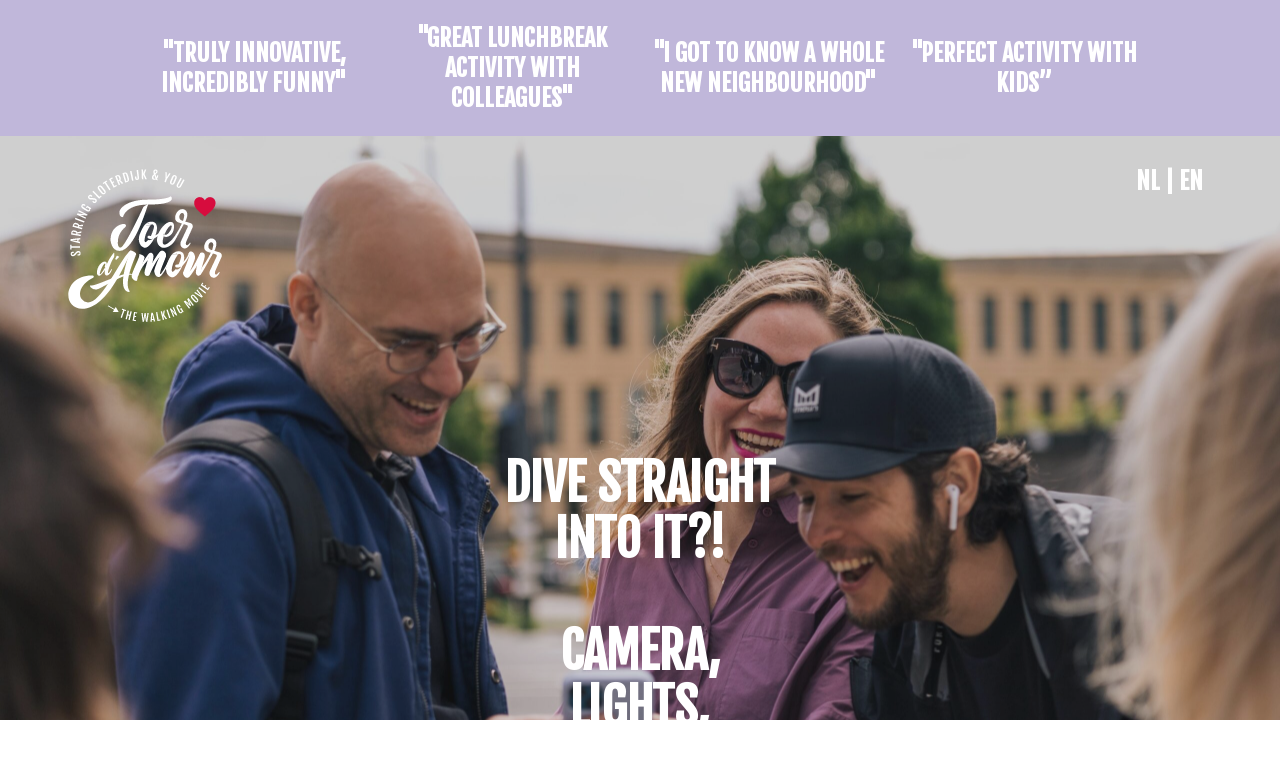

--- FILE ---
content_type: text/css
request_url: https://toerdamour.nl/wp-content/uploads/elementor/css/post-4.css?ver=1658742053
body_size: 301
content:
.elementor-kit-4{--e-global-color-primary:#B6ABD4;--e-global-color-secondary:#FFFFFF;--e-global-color-text:#383838;--e-global-color-accent:#81CACE;--e-global-color-cb4e669:#D70D3E;--e-global-typography-primary-font-family:"Fjalla One";--e-global-typography-primary-font-weight:600;--e-global-typography-primary-text-transform:uppercase;--e-global-typography-secondary-font-family:"Hammersmith One";--e-global-typography-secondary-font-weight:400;--e-global-typography-text-font-family:"Hammersmith One";--e-global-typography-text-font-weight:400;--e-global-typography-accent-font-family:"Roboto";--e-global-typography-accent-font-weight:500;}.elementor-section.elementor-section-boxed > .elementor-container{max-width:1140px;}.e-container{--container-max-width:1140px;}.elementor-widget:not(:last-child){margin-bottom:20px;}.elementor-element{--widgets-spacing:20px;}{}h1.entry-title{display:var(--page-title-display);}.elementor-kit-4 e-page-transition{background-color:#FFBC7D;}.site-header{padding-right:0px;padding-left:0px;}@media(max-width:1024px){.elementor-section.elementor-section-boxed > .elementor-container{max-width:1024px;}.e-container{--container-max-width:1024px;}}@media(max-width:767px){.elementor-section.elementor-section-boxed > .elementor-container{max-width:767px;}.e-container{--container-max-width:767px;}}

--- FILE ---
content_type: text/css
request_url: https://toerdamour.nl/wp-content/uploads/elementor/css/post-907.css?ver=1673905091
body_size: 5038
content:
.elementor-907 .elementor-element.elementor-element-c691020 > .elementor-container > .elementor-column > .elementor-widget-wrap{align-content:center;align-items:center;}.elementor-907 .elementor-element.elementor-element-c691020.ob-is-breaking-bad > .elementor-container > .elementor-row, .elementor-907 .elementor-element.elementor-element-c691020.ob-is-breaking-bad > .elementor-container{justify-content:flex-start !important;flex-direction:row;}.elementor-907 .elementor-element.elementor-element-c691020.ob-is-breaking-bad.ob-bb-inner > .elementor-container > .elementor-row, .elementor-907 .elementor-element.elementor-element-c691020.ob-is-breaking-bad.ob-bb-inner > .elementor-container{justify-content:flex-start !important;flex-direction:row;}.elementor-907 .elementor-element.elementor-element-c691020.ob-is-breaking-bad.ob-is-glider > .elementor-container.swiper-container-vertical > .elementor-row, .elementor-907 .elementor-element.elementor-element-c691020.ob-is-breaking-bad.ob-is-glider > .elementor-container.swiper-container-vertical{flex-direction:column;}.elementor-907 .elementor-element.elementor-element-c691020.ob-is-breaking-bad.ob-is-glider.ob-bb-inner > .elementor-container.swiper-container-vertical > .elementor-row, .elementor-907 .elementor-element.elementor-element-c691020.ob-is-breaking-bad.ob-is-glider.ob-bb-inner > .elementor-container.swiper-container-vertical{flex-direction:column;}.elementor-907 .elementor-element.elementor-element-c691020.ob-is-breaking-bad.ob-bb-inner{width:100%;flex:unset;align-self:inherit;}.elementor-907 .elementor-element.elementor-element-c691020:not(.elementor-motion-effects-element-type-background), .elementor-907 .elementor-element.elementor-element-c691020 > .elementor-motion-effects-container > .elementor-motion-effects-layer{background-color:#B6ABD4D9;}.elementor-907 .elementor-element.elementor-element-c691020{transition:background 0.3s, border 0.3s, border-radius 0.3s, box-shadow 0.3s;margin-top:0%;margin-bottom:0%;padding:1% 10% 1% 10%;}.elementor-907 .elementor-element.elementor-element-c691020 > .elementor-background-overlay{transition:background 0.3s, border-radius 0.3s, opacity 0.3s;}.elementor-907 .elementor-element.elementor-element-488b86b.elementor-column{align-self:inherit;cursor:default;}.elementor-907 .elementor-element.elementor-element-488b86b > .elementor-element-populated{margin:0px 5px 0px 0px;--e-column-margin-right:5px;--e-column-margin-left:0px;padding:0px 0px 0px 0px;}.elementor-907 .elementor-element.elementor-element-66c0ef1{text-align:center;}.elementor-907 .elementor-element.elementor-element-66c0ef1 .elementor-heading-title{color:var( --e-global-color-secondary );font-family:"Fjalla One", Sans-serif;font-size:24px;font-weight:600;text-transform:uppercase;line-height:30px;}.elementor-907 .elementor-element.elementor-element-66c0ef1.ob-harakiri{writing-mode:inherit;}.elementor-907 .elementor-element.elementor-element-66c0ef1.ob-harakiri .elementor-heading-title{writing-mode:inherit;transform:rotate(0deg);}.elementor-907 .elementor-element.elementor-element-66c0ef1.ob-harakiri .elementor-widget-container > div{writing-mode:inherit;transform:rotate(0deg);}.elementor-907 .elementor-element.elementor-element-66c0ef1 .elementor-widget-container{text-indent:0px;mix-blend-mode:inherit;}.elementor-907 .elementor-element.elementor-element-82fa021.elementor-column{align-self:inherit;cursor:default;}.elementor-907 .elementor-element.elementor-element-29af7e5{text-align:center;}.elementor-907 .elementor-element.elementor-element-29af7e5 .elementor-heading-title{color:var( --e-global-color-secondary );font-family:"Fjalla One", Sans-serif;font-size:24px;font-weight:600;text-transform:uppercase;line-height:30px;}.elementor-907 .elementor-element.elementor-element-29af7e5.ob-harakiri{writing-mode:inherit;}.elementor-907 .elementor-element.elementor-element-29af7e5.ob-harakiri .elementor-heading-title{writing-mode:inherit;transform:rotate(0deg);}.elementor-907 .elementor-element.elementor-element-29af7e5.ob-harakiri .elementor-widget-container > div{writing-mode:inherit;transform:rotate(0deg);}.elementor-907 .elementor-element.elementor-element-29af7e5 .elementor-widget-container{text-indent:0px;mix-blend-mode:inherit;}.elementor-907 .elementor-element.elementor-element-dc19d22.elementor-column{align-self:inherit;cursor:default;}.elementor-907 .elementor-element.elementor-element-4a1e90f{text-align:center;}.elementor-907 .elementor-element.elementor-element-4a1e90f .elementor-heading-title{color:var( --e-global-color-secondary );font-family:"Fjalla One", Sans-serif;font-size:24px;font-weight:600;text-transform:uppercase;line-height:30px;}.elementor-907 .elementor-element.elementor-element-4a1e90f.ob-harakiri{writing-mode:inherit;}.elementor-907 .elementor-element.elementor-element-4a1e90f.ob-harakiri .elementor-heading-title{writing-mode:inherit;transform:rotate(0deg);}.elementor-907 .elementor-element.elementor-element-4a1e90f.ob-harakiri .elementor-widget-container > div{writing-mode:inherit;transform:rotate(0deg);}.elementor-907 .elementor-element.elementor-element-4a1e90f .elementor-widget-container{text-indent:0px;mix-blend-mode:inherit;}.elementor-bc-flex-widget .elementor-907 .elementor-element.elementor-element-ae5aabe.elementor-column .elementor-widget-wrap{align-items:center;}.elementor-907 .elementor-element.elementor-element-ae5aabe.elementor-column.elementor-element[data-element_type="column"] > .elementor-widget-wrap.elementor-element-populated{align-content:center;align-items:center;}.elementor-907 .elementor-element.elementor-element-ae5aabe.elementor-column{align-self:inherit;cursor:default;}.elementor-907 .elementor-element.elementor-element-ae5aabe > .elementor-element-populated{padding:0% 0% 0% 0%;}.elementor-907 .elementor-element.elementor-element-8a795fb{text-align:center;}.elementor-907 .elementor-element.elementor-element-8a795fb .elementor-heading-title{color:var( --e-global-color-secondary );font-family:"Fjalla One", Sans-serif;font-size:24px;font-weight:600;text-transform:uppercase;line-height:30px;}.elementor-907 .elementor-element.elementor-element-8a795fb.ob-harakiri{writing-mode:inherit;}.elementor-907 .elementor-element.elementor-element-8a795fb.ob-harakiri .elementor-heading-title{writing-mode:inherit;transform:rotate(0deg);}.elementor-907 .elementor-element.elementor-element-8a795fb.ob-harakiri .elementor-widget-container > div{writing-mode:inherit;transform:rotate(0deg);}.elementor-907 .elementor-element.elementor-element-8a795fb .elementor-widget-container{text-indent:0px;mix-blend-mode:inherit;}.elementor-907 .elementor-element.elementor-element-72aa74e > .elementor-container > .elementor-column > .elementor-widget-wrap{align-content:space-around;align-items:space-around;}.elementor-907 .elementor-element.elementor-element-72aa74e.ob-is-breaking-bad > .elementor-container > .elementor-row, .elementor-907 .elementor-element.elementor-element-72aa74e.ob-is-breaking-bad > .elementor-container{justify-content:flex-start !important;flex-direction:row;}.elementor-907 .elementor-element.elementor-element-72aa74e.ob-is-breaking-bad.ob-bb-inner > .elementor-container > .elementor-row, .elementor-907 .elementor-element.elementor-element-72aa74e.ob-is-breaking-bad.ob-bb-inner > .elementor-container{justify-content:flex-start !important;flex-direction:row;}.elementor-907 .elementor-element.elementor-element-72aa74e.ob-is-breaking-bad.ob-is-glider > .elementor-container.swiper-container-vertical > .elementor-row, .elementor-907 .elementor-element.elementor-element-72aa74e.ob-is-breaking-bad.ob-is-glider > .elementor-container.swiper-container-vertical{flex-direction:column;}.elementor-907 .elementor-element.elementor-element-72aa74e.ob-is-breaking-bad.ob-is-glider.ob-bb-inner > .elementor-container.swiper-container-vertical > .elementor-row, .elementor-907 .elementor-element.elementor-element-72aa74e.ob-is-breaking-bad.ob-is-glider.ob-bb-inner > .elementor-container.swiper-container-vertical{flex-direction:column;}.elementor-907 .elementor-element.elementor-element-72aa74e.ob-is-breaking-bad.ob-bb-inner{width:100%;flex:unset;align-self:inherit;}.elementor-907 .elementor-element.elementor-element-72aa74e:not(.elementor-motion-effects-element-type-background), .elementor-907 .elementor-element.elementor-element-72aa74e > .elementor-motion-effects-container > .elementor-motion-effects-layer{background-image:url("https://toerdamour.nl/wp-content/uploads/2022/07/Walking-Movie-Header-scaled.jpg");background-position:center center;background-size:cover;}.elementor-907 .elementor-element.elementor-element-72aa74e > .elementor-background-overlay{background-color:var( --e-global-color-text );opacity:0.24;transition:background 0.3s, border-radius 0.3s, opacity 0.3s;}.elementor-907 .elementor-element.elementor-element-72aa74e{transition:background 0.3s, border 0.3s, border-radius 0.3s, box-shadow 0.3s;margin-top:0%;margin-bottom:0%;padding:0% 0% 0% 0%;}.elementor-bc-flex-widget .elementor-907 .elementor-element.elementor-element-e5935a5.elementor-column .elementor-widget-wrap{align-items:flex-start;}.elementor-907 .elementor-element.elementor-element-e5935a5.elementor-column.elementor-element[data-element_type="column"] > .elementor-widget-wrap.elementor-element-populated{align-content:flex-start;align-items:flex-start;}.elementor-907 .elementor-element.elementor-element-e5935a5.elementor-column > .elementor-widget-wrap{justify-content:center;}.elementor-907 .elementor-element.elementor-element-e5935a5.elementor-column, .elementor-907 .elementor-element.elementor-element-e5935a5.elementor-column > .elementor-widget-wrap{height:1000px;}.elementor-907 .elementor-element.elementor-element-e5935a5.elementor-column{align-self:inherit;cursor:default;}.elementor-907 .elementor-element.elementor-element-e5935a5.elementor-column > .elementor-column-wrap, .elementor-907 .elementor-element.elementor-element-e5935a5.elementor-column > .elementor-widget-wrap{overflow-y:visible;}.elementor-907 .elementor-element.elementor-element-e5935a5 > .elementor-element-populated{padding:0% 10% 0% 10%;}.elementor-907 .elementor-element.elementor-element-15f1832{text-align:left;}.elementor-907 .elementor-element.elementor-element-15f1832 img{width:16vw;}.elementor-907 .elementor-element.elementor-element-15f1832 > .elementor-widget-container{margin:0px 0px 0px 0px;}.elementor-907 .elementor-element.elementor-element-bb690b0{text-align:right;width:100%;max-width:100%;}.elementor-907 .elementor-element.elementor-element-bb690b0 .elementor-heading-title{color:var( --e-global-color-secondary );font-family:"Fjalla One", Sans-serif;font-size:24px;font-weight:600;text-transform:uppercase;line-height:56px;}.elementor-907 .elementor-element.elementor-element-bb690b0.ob-harakiri{writing-mode:inherit;}.elementor-907 .elementor-element.elementor-element-bb690b0.ob-harakiri .elementor-heading-title{writing-mode:inherit;transform:rotate(0deg);}.elementor-907 .elementor-element.elementor-element-bb690b0.ob-harakiri .elementor-widget-container > div{writing-mode:inherit;transform:rotate(0deg);}.elementor-907 .elementor-element.elementor-element-bb690b0 .elementor-widget-container{text-indent:0px;mix-blend-mode:inherit;}.elementor-907 .elementor-element.elementor-element-bb690b0 > .elementor-widget-container{padding:5% 10% 5% 10%;}.elementor-907 .elementor-element.elementor-element-6d478dc{text-align:center;width:100%;max-width:100%;}.elementor-907 .elementor-element.elementor-element-6d478dc .elementor-heading-title{color:var( --e-global-color-secondary );font-family:"Fjalla One", Sans-serif;font-size:50px;font-weight:600;text-transform:uppercase;line-height:56px;}.elementor-907 .elementor-element.elementor-element-6d478dc.ob-harakiri{writing-mode:inherit;}.elementor-907 .elementor-element.elementor-element-6d478dc.ob-harakiri .elementor-heading-title{writing-mode:inherit;transform:rotate(0deg);}.elementor-907 .elementor-element.elementor-element-6d478dc.ob-harakiri .elementor-widget-container > div{writing-mode:inherit;transform:rotate(0deg);}.elementor-907 .elementor-element.elementor-element-6d478dc .elementor-widget-container{text-indent:0px;mix-blend-mode:inherit;}.elementor-907 .elementor-element.elementor-element-6d478dc > .elementor-widget-container{padding:0% 10% 5% 10%;}.elementor-907 .elementor-element.elementor-element-2148ef7 .elementor-button{font-family:"Fjalla One", Sans-serif;font-size:40px;font-weight:500;background-color:var( --e-global-color-cb4e669 );}.elementor-907 .elementor-element.elementor-element-2148ef7 .elementor-button:hover, .elementor-907 .elementor-element.elementor-element-2148ef7 .elementor-button:focus{background-color:var( --e-global-color-primary );}.elementor-bc-flex-widget .elementor-907 .elementor-element.elementor-element-63bbf53.elementor-column .elementor-widget-wrap{align-items:center;}.elementor-907 .elementor-element.elementor-element-63bbf53.elementor-column.elementor-element[data-element_type="column"] > .elementor-widget-wrap.elementor-element-populated{align-content:center;align-items:center;}.elementor-907 .elementor-element.elementor-element-63bbf53.elementor-column > .elementor-widget-wrap{justify-content:center;}.elementor-907 .elementor-element.elementor-element-63bbf53.elementor-column, .elementor-907 .elementor-element.elementor-element-63bbf53.elementor-column > .elementor-widget-wrap{height:1000px;}.elementor-907 .elementor-element.elementor-element-63bbf53.elementor-column{align-self:inherit;cursor:default;}.elementor-907 .elementor-element.elementor-element-63bbf53.elementor-column > .elementor-column-wrap, .elementor-907 .elementor-element.elementor-element-63bbf53.elementor-column > .elementor-widget-wrap{overflow-y:visible;}.elementor-907 .elementor-element.elementor-element-63bbf53 > .elementor-element-populated{padding:0% 10% 0% 10%;}.elementor-907 .elementor-element.elementor-element-0e6ff9f{text-align:center;width:100%;max-width:100%;}.elementor-907 .elementor-element.elementor-element-0e6ff9f .elementor-heading-title{color:var( --e-global-color-secondary );font-family:"Fjalla One", Sans-serif;font-size:50px;font-weight:600;text-transform:uppercase;line-height:56px;}.elementor-907 .elementor-element.elementor-element-0e6ff9f.ob-harakiri{writing-mode:inherit;}.elementor-907 .elementor-element.elementor-element-0e6ff9f.ob-harakiri .elementor-heading-title{writing-mode:inherit;transform:rotate(0deg);}.elementor-907 .elementor-element.elementor-element-0e6ff9f.ob-harakiri .elementor-widget-container > div{writing-mode:inherit;transform:rotate(0deg);}.elementor-907 .elementor-element.elementor-element-0e6ff9f .elementor-widget-container{text-indent:0px;mix-blend-mode:inherit;}.elementor-907 .elementor-element.elementor-element-0e6ff9f > .elementor-widget-container{padding:0% 10% 5% 10%;}.elementor-907 .elementor-element.elementor-element-040552a .elementor-button{font-family:"Fjalla One", Sans-serif;font-size:40px;font-weight:500;background-color:var( --e-global-color-cb4e669 );}.elementor-907 .elementor-element.elementor-element-040552a .elementor-button:hover, .elementor-907 .elementor-element.elementor-element-040552a .elementor-button:focus{background-color:var( --e-global-color-primary );}.elementor-bc-flex-widget .elementor-907 .elementor-element.elementor-element-2145bcd.elementor-column .elementor-widget-wrap{align-items:flex-start;}.elementor-907 .elementor-element.elementor-element-2145bcd.elementor-column.elementor-element[data-element_type="column"] > .elementor-widget-wrap.elementor-element-populated{align-content:flex-start;align-items:flex-start;}.elementor-907 .elementor-element.elementor-element-2145bcd.elementor-column > .elementor-widget-wrap{justify-content:center;}.elementor-907 .elementor-element.elementor-element-2145bcd.elementor-column, .elementor-907 .elementor-element.elementor-element-2145bcd.elementor-column > .elementor-widget-wrap{height:1000px;}.elementor-907 .elementor-element.elementor-element-2145bcd.elementor-column{align-self:inherit;cursor:default;}.elementor-907 .elementor-element.elementor-element-2145bcd.elementor-column > .elementor-column-wrap, .elementor-907 .elementor-element.elementor-element-2145bcd.elementor-column > .elementor-widget-wrap{overflow-y:visible;}.elementor-907 .elementor-element.elementor-element-2145bcd > .elementor-element-populated{padding:0% 10% 0% 10%;}.elementor-907 .elementor-element.elementor-element-de74fbd{text-align:right;width:100%;max-width:100%;}.elementor-907 .elementor-element.elementor-element-de74fbd .elementor-heading-title{color:var( --e-global-color-secondary );font-family:"Fjalla One", Sans-serif;font-size:24px;font-weight:600;text-transform:uppercase;line-height:56px;}.elementor-907 .elementor-element.elementor-element-de74fbd.ob-harakiri{writing-mode:inherit;}.elementor-907 .elementor-element.elementor-element-de74fbd.ob-harakiri .elementor-heading-title{writing-mode:inherit;transform:rotate(0deg);}.elementor-907 .elementor-element.elementor-element-de74fbd.ob-harakiri .elementor-widget-container > div{writing-mode:inherit;transform:rotate(0deg);}.elementor-907 .elementor-element.elementor-element-de74fbd .elementor-widget-container{text-indent:0px;mix-blend-mode:inherit;}.elementor-907 .elementor-element.elementor-element-de74fbd > .elementor-widget-container{padding:5% 10% 5% 10%;}.elementor-907 .elementor-element.elementor-element-bbac941.ob-is-breaking-bad > .elementor-container > .elementor-row, .elementor-907 .elementor-element.elementor-element-bbac941.ob-is-breaking-bad > .elementor-container{justify-content:flex-start !important;flex-direction:row;}.elementor-907 .elementor-element.elementor-element-bbac941.ob-is-breaking-bad.ob-bb-inner > .elementor-container > .elementor-row, .elementor-907 .elementor-element.elementor-element-bbac941.ob-is-breaking-bad.ob-bb-inner > .elementor-container{justify-content:flex-start !important;flex-direction:row;}.elementor-907 .elementor-element.elementor-element-bbac941.ob-is-breaking-bad.ob-is-glider > .elementor-container.swiper-container-vertical > .elementor-row, .elementor-907 .elementor-element.elementor-element-bbac941.ob-is-breaking-bad.ob-is-glider > .elementor-container.swiper-container-vertical{flex-direction:column;}.elementor-907 .elementor-element.elementor-element-bbac941.ob-is-breaking-bad.ob-is-glider.ob-bb-inner > .elementor-container.swiper-container-vertical > .elementor-row, .elementor-907 .elementor-element.elementor-element-bbac941.ob-is-breaking-bad.ob-is-glider.ob-bb-inner > .elementor-container.swiper-container-vertical{flex-direction:column;}.elementor-907 .elementor-element.elementor-element-bbac941.ob-is-breaking-bad.ob-bb-inner{width:100%;flex:unset;align-self:inherit;}.elementor-907 .elementor-element.elementor-element-bbac941:not(.elementor-motion-effects-element-type-background), .elementor-907 .elementor-element.elementor-element-bbac941 > .elementor-motion-effects-container > .elementor-motion-effects-layer{background-color:var( --e-global-color-primary );}.elementor-907 .elementor-element.elementor-element-bbac941{transition:background 0.3s, border 0.3s, border-radius 0.3s, box-shadow 0.3s;margin-top:0%;margin-bottom:0%;padding:0% 10% 0% 10%;}.elementor-907 .elementor-element.elementor-element-bbac941 > .elementor-background-overlay{transition:background 0.3s, border-radius 0.3s, opacity 0.3s;}.elementor-907 .elementor-element.elementor-element-bbac941 > .elementor-shape-bottom .elementor-shape-fill{fill:#FFFFFF;}.elementor-907 .elementor-element.elementor-element-bbac941 > .elementor-shape-bottom svg{height:204px;}.elementor-bc-flex-widget .elementor-907 .elementor-element.elementor-element-1d3c010.elementor-column .elementor-widget-wrap{align-items:center;}.elementor-907 .elementor-element.elementor-element-1d3c010.elementor-column.elementor-element[data-element_type="column"] > .elementor-widget-wrap.elementor-element-populated{align-content:center;align-items:center;}.elementor-907 .elementor-element.elementor-element-1d3c010.elementor-column{align-self:inherit;cursor:default;}.elementor-907 .elementor-element.elementor-element-c6305a4{text-align:right;}.elementor-907 .elementor-element.elementor-element-c6305a4 .elementor-heading-title{color:var( --e-global-color-secondary );font-family:"Fjalla One", Sans-serif;font-size:6vw;font-weight:600;text-transform:uppercase;line-height:1.1em;}.elementor-907 .elementor-element.elementor-element-c6305a4.ob-harakiri{writing-mode:inherit;}.elementor-907 .elementor-element.elementor-element-c6305a4.ob-harakiri .elementor-heading-title{writing-mode:inherit;transform:rotate(0deg);}.elementor-907 .elementor-element.elementor-element-c6305a4.ob-harakiri .elementor-widget-container > div{writing-mode:inherit;transform:rotate(0deg);}.elementor-907 .elementor-element.elementor-element-c6305a4 .elementor-widget-container{text-indent:0px;mix-blend-mode:inherit;}.elementor-907 .elementor-element.elementor-element-c6305a4 > .elementor-widget-container{margin:-19% 0% 0% 0%;}.elementor-907 .elementor-element.elementor-element-22c2f20.elementor-column{align-self:inherit;cursor:default;}.elementor-907 .elementor-element.elementor-element-22c2f20 > .elementor-element-populated{margin:-11% 0% 0% 0%;--e-column-margin-right:0%;--e-column-margin-left:0%;padding:0% 0% 0% 0%;}.elementor-907 .elementor-element.elementor-element-7b06ea6 > .elementor-widget-container{margin:0% 0% 0% 0%;padding:0px 0px 0px 0px;}.elementor-907 .elementor-element.elementor-element-c50e78f.ob-is-breaking-bad > .elementor-container > .elementor-row, .elementor-907 .elementor-element.elementor-element-c50e78f.ob-is-breaking-bad > .elementor-container{justify-content:flex-start !important;flex-direction:row;}.elementor-907 .elementor-element.elementor-element-c50e78f.ob-is-breaking-bad.ob-bb-inner > .elementor-container > .elementor-row, .elementor-907 .elementor-element.elementor-element-c50e78f.ob-is-breaking-bad.ob-bb-inner > .elementor-container{justify-content:flex-start !important;flex-direction:row;}.elementor-907 .elementor-element.elementor-element-c50e78f.ob-is-breaking-bad.ob-is-glider > .elementor-container.swiper-container-vertical > .elementor-row, .elementor-907 .elementor-element.elementor-element-c50e78f.ob-is-breaking-bad.ob-is-glider > .elementor-container.swiper-container-vertical{flex-direction:column;}.elementor-907 .elementor-element.elementor-element-c50e78f.ob-is-breaking-bad.ob-is-glider.ob-bb-inner > .elementor-container.swiper-container-vertical > .elementor-row, .elementor-907 .elementor-element.elementor-element-c50e78f.ob-is-breaking-bad.ob-is-glider.ob-bb-inner > .elementor-container.swiper-container-vertical{flex-direction:column;}.elementor-907 .elementor-element.elementor-element-c50e78f.ob-is-breaking-bad.ob-bb-inner{width:100%;flex:unset;align-self:inherit;}.elementor-907 .elementor-element.elementor-element-c50e78f{margin-top:0%;margin-bottom:08%;}.elementor-907 .elementor-element.elementor-element-304632d.elementor-column{align-self:inherit;cursor:default;}.elementor-907 .elementor-element.elementor-element-304632d > .elementor-element-populated{margin:0% 0% 5% 0%;--e-column-margin-right:0%;--e-column-margin-left:0%;}.elementor-907 .elementor-element.elementor-element-eaa1f11{text-align:center;}.elementor-907 .elementor-element.elementor-element-eaa1f11 .elementor-heading-title{font-family:"Fjalla One", Sans-serif;font-size:54px;font-weight:600;text-transform:uppercase;line-height:60px;}.elementor-907 .elementor-element.elementor-element-eaa1f11.ob-harakiri{writing-mode:inherit;}.elementor-907 .elementor-element.elementor-element-eaa1f11.ob-harakiri .elementor-heading-title{writing-mode:inherit;transform:rotate(0deg);}.elementor-907 .elementor-element.elementor-element-eaa1f11.ob-harakiri .elementor-widget-container > div{writing-mode:inherit;transform:rotate(0deg);}.elementor-907 .elementor-element.elementor-element-eaa1f11 .elementor-widget-container{text-indent:0px;mix-blend-mode:inherit;}.elementor-907 .elementor-element.elementor-element-eaa1f11 > .elementor-widget-container{padding:0px 0px 0px 0px;}.elementor-907 .elementor-element.elementor-element-9b41008.ob-is-breaking-bad > .elementor-container > .elementor-row, .elementor-907 .elementor-element.elementor-element-9b41008.ob-is-breaking-bad > .elementor-container{justify-content:flex-start !important;flex-direction:row;}.elementor-907 .elementor-element.elementor-element-9b41008.ob-is-breaking-bad.ob-bb-inner > .elementor-container > .elementor-row, .elementor-907 .elementor-element.elementor-element-9b41008.ob-is-breaking-bad.ob-bb-inner > .elementor-container{justify-content:flex-start !important;flex-direction:row;}.elementor-907 .elementor-element.elementor-element-9b41008.ob-is-breaking-bad.ob-is-glider > .elementor-container.swiper-container-vertical > .elementor-row, .elementor-907 .elementor-element.elementor-element-9b41008.ob-is-breaking-bad.ob-is-glider > .elementor-container.swiper-container-vertical{flex-direction:column;}.elementor-907 .elementor-element.elementor-element-9b41008.ob-is-breaking-bad.ob-is-glider.ob-bb-inner > .elementor-container.swiper-container-vertical > .elementor-row, .elementor-907 .elementor-element.elementor-element-9b41008.ob-is-breaking-bad.ob-is-glider.ob-bb-inner > .elementor-container.swiper-container-vertical{flex-direction:column;}.elementor-907 .elementor-element.elementor-element-9b41008.ob-is-breaking-bad.ob-bb-inner{width:100%;flex:unset;align-self:inherit;}.elementor-907 .elementor-element.elementor-element-9b41008:not(.elementor-motion-effects-element-type-background), .elementor-907 .elementor-element.elementor-element-9b41008 > .elementor-motion-effects-container > .elementor-motion-effects-layer{background-color:var( --e-global-color-primary );}.elementor-907 .elementor-element.elementor-element-9b41008{transition:background 0.3s, border 0.3s, border-radius 0.3s, box-shadow 0.3s;margin-top:0%;margin-bottom:8%;padding:0% 10% 0% 10%;}.elementor-907 .elementor-element.elementor-element-9b41008 > .elementor-background-overlay{transition:background 0.3s, border-radius 0.3s, opacity 0.3s;}.elementor-907 .elementor-element.elementor-element-6ebf2dc.elementor-column{align-self:inherit;cursor:default;}.elementor-907 .elementor-element.elementor-element-6ebf2dc > .elementor-element-populated{margin:-10% 0% 0% 0%;--e-column-margin-right:0%;--e-column-margin-left:0%;padding:0% 5% 3% 5%;}.elementor-907 .elementor-element.elementor-element-68c392d.ob-is-breaking-bad > .elementor-container > .elementor-row, .elementor-907 .elementor-element.elementor-element-68c392d.ob-is-breaking-bad > .elementor-container{justify-content:flex-start !important;flex-direction:row;}.elementor-907 .elementor-element.elementor-element-68c392d.ob-is-breaking-bad.ob-bb-inner > .elementor-container > .elementor-row, .elementor-907 .elementor-element.elementor-element-68c392d.ob-is-breaking-bad.ob-bb-inner > .elementor-container{justify-content:flex-start !important;flex-direction:row;}.elementor-907 .elementor-element.elementor-element-68c392d.ob-is-breaking-bad.ob-is-glider > .elementor-container.swiper-container-vertical > .elementor-row, .elementor-907 .elementor-element.elementor-element-68c392d.ob-is-breaking-bad.ob-is-glider > .elementor-container.swiper-container-vertical{flex-direction:column;}.elementor-907 .elementor-element.elementor-element-68c392d.ob-is-breaking-bad.ob-is-glider.ob-bb-inner > .elementor-container.swiper-container-vertical > .elementor-row, .elementor-907 .elementor-element.elementor-element-68c392d.ob-is-breaking-bad.ob-is-glider.ob-bb-inner > .elementor-container.swiper-container-vertical{flex-direction:column;}.elementor-907 .elementor-element.elementor-element-68c392d.ob-is-breaking-bad.ob-bb-inner{width:100%;flex:unset;align-self:inherit;}.elementor-907 .elementor-element.elementor-element-68c392d:not(.elementor-motion-effects-element-type-background), .elementor-907 .elementor-element.elementor-element-68c392d > .elementor-motion-effects-container > .elementor-motion-effects-layer{background-color:var( --e-global-color-primary );}.elementor-907 .elementor-element.elementor-element-68c392d{transition:background 0.3s, border 0.3s, border-radius 0.3s, box-shadow 0.3s;margin-top:0%;margin-bottom:8%;padding:0% 10% 0% 10%;}.elementor-907 .elementor-element.elementor-element-68c392d > .elementor-background-overlay{transition:background 0.3s, border-radius 0.3s, opacity 0.3s;}.elementor-907 .elementor-element.elementor-element-b87e979.elementor-column{align-self:inherit;cursor:default;}.elementor-907 .elementor-element.elementor-element-b87e979 > .elementor-element-populated{margin:-10% 0% 0% 0%;--e-column-margin-right:0%;--e-column-margin-left:0%;padding:0% 5% 3% 5%;}.elementor-907 .elementor-element.elementor-element-baae716.ob-is-breaking-bad > .elementor-container > .elementor-row, .elementor-907 .elementor-element.elementor-element-baae716.ob-is-breaking-bad > .elementor-container{justify-content:flex-start !important;flex-direction:row;}.elementor-907 .elementor-element.elementor-element-baae716.ob-is-breaking-bad.ob-bb-inner > .elementor-container > .elementor-row, .elementor-907 .elementor-element.elementor-element-baae716.ob-is-breaking-bad.ob-bb-inner > .elementor-container{justify-content:flex-start !important;flex-direction:row;}.elementor-907 .elementor-element.elementor-element-baae716.ob-is-breaking-bad.ob-is-glider > .elementor-container.swiper-container-vertical > .elementor-row, .elementor-907 .elementor-element.elementor-element-baae716.ob-is-breaking-bad.ob-is-glider > .elementor-container.swiper-container-vertical{flex-direction:column;}.elementor-907 .elementor-element.elementor-element-baae716.ob-is-breaking-bad.ob-is-glider.ob-bb-inner > .elementor-container.swiper-container-vertical > .elementor-row, .elementor-907 .elementor-element.elementor-element-baae716.ob-is-breaking-bad.ob-is-glider.ob-bb-inner > .elementor-container.swiper-container-vertical{flex-direction:column;}.elementor-907 .elementor-element.elementor-element-baae716.ob-is-breaking-bad.ob-bb-inner{width:100%;flex:unset;align-self:inherit;}.elementor-907 .elementor-element.elementor-element-baae716 > .elementor-shape-bottom .elementor-shape-fill{fill:var( --e-global-color-primary );}.elementor-907 .elementor-element.elementor-element-baae716 > .elementor-shape-bottom svg{height:140px;}.elementor-907 .elementor-element.elementor-element-baae716 > .elementor-shape-bottom{z-index:2;pointer-events:none;}.elementor-907 .elementor-element.elementor-element-baae716{margin-top:0px;margin-bottom:0px;padding:0% 10% 7% 10%;}.elementor-bc-flex-widget .elementor-907 .elementor-element.elementor-element-b3a1387.elementor-column .elementor-widget-wrap{align-items:flex-start;}.elementor-907 .elementor-element.elementor-element-b3a1387.elementor-column.elementor-element[data-element_type="column"] > .elementor-widget-wrap.elementor-element-populated{align-content:flex-start;align-items:flex-start;}.elementor-907 .elementor-element.elementor-element-b3a1387.elementor-column{align-self:inherit;cursor:default;}.elementor-907 .elementor-element.elementor-element-b3a1387 > .elementor-element-populated{padding:0% 10% 0% 10%;}.elementor-907 .elementor-element.elementor-element-5670acb{text-align:left;}.elementor-907 .elementor-element.elementor-element-5670acb .elementor-heading-title{color:var( --e-global-color-text );font-family:"Hammersmith One", Sans-serif;font-weight:400;text-transform:none;}.elementor-907 .elementor-element.elementor-element-5670acb.ob-harakiri{writing-mode:inherit;}.elementor-907 .elementor-element.elementor-element-5670acb.ob-harakiri .elementor-heading-title{writing-mode:inherit;transform:rotate(0deg);}.elementor-907 .elementor-element.elementor-element-5670acb.ob-harakiri .elementor-widget-container > div{writing-mode:inherit;transform:rotate(0deg);}.elementor-907 .elementor-element.elementor-element-5670acb .elementor-widget-container{text-indent:0px;mix-blend-mode:inherit;}.elementor-907 .elementor-element.elementor-element-5670acb > .elementor-widget-container{padding:0% 0% 0% 0%;}.elementor-907 .elementor-element.elementor-element-8b1508b{column-gap:0px;}.elementor-907 .elementor-element.elementor-element-8b1508b.ob-harakiri{writing-mode:inherit;}.elementor-907 .elementor-element.elementor-element-8b1508b.ob-harakiri .elementor-heading-title{writing-mode:inherit;transform:rotate(0deg);}.elementor-907 .elementor-element.elementor-element-8b1508b.ob-harakiri .elementor-widget-container > div{writing-mode:inherit;transform:rotate(0deg);}.elementor-907 .elementor-element.elementor-element-8b1508b .elementor-widget-container{text-indent:0px;mix-blend-mode:inherit;}.elementor-907 .elementor-element.elementor-element-fc8f512.elementor-column{align-self:inherit;cursor:default;}.elementor-907 .elementor-element.elementor-element-fc8f512 > .elementor-element-populated{padding:0% 10% 0% 0%;}.elementor-907 .elementor-element.elementor-element-6b32c7c > .elementor-widget-container{padding:0% 0% 0% 0%;}.elementor-907 .elementor-element.elementor-element-37b8539 > .elementor-container > .elementor-column > .elementor-widget-wrap{align-content:center;align-items:center;}.elementor-907 .elementor-element.elementor-element-37b8539.ob-is-breaking-bad > .elementor-container > .elementor-row, .elementor-907 .elementor-element.elementor-element-37b8539.ob-is-breaking-bad > .elementor-container{justify-content:flex-start !important;flex-direction:row;}.elementor-907 .elementor-element.elementor-element-37b8539.ob-is-breaking-bad.ob-bb-inner > .elementor-container > .elementor-row, .elementor-907 .elementor-element.elementor-element-37b8539.ob-is-breaking-bad.ob-bb-inner > .elementor-container{justify-content:flex-start !important;flex-direction:row;}.elementor-907 .elementor-element.elementor-element-37b8539.ob-is-breaking-bad.ob-is-glider > .elementor-container.swiper-container-vertical > .elementor-row, .elementor-907 .elementor-element.elementor-element-37b8539.ob-is-breaking-bad.ob-is-glider > .elementor-container.swiper-container-vertical{flex-direction:column;}.elementor-907 .elementor-element.elementor-element-37b8539.ob-is-breaking-bad.ob-is-glider.ob-bb-inner > .elementor-container.swiper-container-vertical > .elementor-row, .elementor-907 .elementor-element.elementor-element-37b8539.ob-is-breaking-bad.ob-is-glider.ob-bb-inner > .elementor-container.swiper-container-vertical{flex-direction:column;}.elementor-907 .elementor-element.elementor-element-37b8539.ob-is-breaking-bad.ob-bb-inner{width:100%;flex:unset;align-self:inherit;}.elementor-907 .elementor-element.elementor-element-37b8539:not(.elementor-motion-effects-element-type-background), .elementor-907 .elementor-element.elementor-element-37b8539 > .elementor-motion-effects-container > .elementor-motion-effects-layer{background-color:var( --e-global-color-primary );}.elementor-907 .elementor-element.elementor-element-37b8539 > .elementor-background-overlay{opacity:0;transition:background 0.3s, border-radius 0.3s, opacity 0.3s;}.elementor-907 .elementor-element.elementor-element-37b8539{transition:background 0s, border 0.3s, border-radius 0.3s, box-shadow 0.3s;margin-top:0%;margin-bottom:0%;padding:2% 10% 10% 10%;}.elementor-907 .elementor-element.elementor-element-37b8539 > .elementor-shape-bottom .elementor-shape-fill{fill:#FFFFFF;}.elementor-907 .elementor-element.elementor-element-37b8539 > .elementor-shape-bottom svg{height:140px;}.elementor-907 .elementor-element.elementor-element-495f45a.elementor-column{align-self:inherit;cursor:default;}.elementor-907 .elementor-element.elementor-element-495f45a > .elementor-element-populated{margin:0% 0% 0% 0%;--e-column-margin-right:0%;--e-column-margin-left:0%;padding:0% 10% 0% 10%;}.elementor-907 .elementor-element.elementor-element-0e9cae1{text-align:center;width:100%;max-width:100%;}.elementor-907 .elementor-element.elementor-element-0e9cae1 .elementor-heading-title{color:var( --e-global-color-secondary );font-family:"Fjalla One", Sans-serif;font-size:50px;font-weight:600;text-transform:uppercase;line-height:56px;}.elementor-907 .elementor-element.elementor-element-0e9cae1.ob-harakiri{writing-mode:inherit;}.elementor-907 .elementor-element.elementor-element-0e9cae1.ob-harakiri .elementor-heading-title{writing-mode:inherit;transform:rotate(0deg);}.elementor-907 .elementor-element.elementor-element-0e9cae1.ob-harakiri .elementor-widget-container > div{writing-mode:inherit;transform:rotate(0deg);}.elementor-907 .elementor-element.elementor-element-0e9cae1 .elementor-widget-container{text-indent:0px;mix-blend-mode:inherit;}.elementor-907 .elementor-element.elementor-element-0e9cae1 > .elementor-widget-container{padding:0% 10% 0% 10%;}.elementor-907 .elementor-element.elementor-element-a48445b > .elementor-container > .elementor-column > .elementor-widget-wrap{align-content:center;align-items:center;}.elementor-907 .elementor-element.elementor-element-a48445b.ob-is-breaking-bad > .elementor-container > .elementor-row, .elementor-907 .elementor-element.elementor-element-a48445b.ob-is-breaking-bad > .elementor-container{justify-content:flex-start !important;flex-direction:row;}.elementor-907 .elementor-element.elementor-element-a48445b.ob-is-breaking-bad.ob-bb-inner > .elementor-container > .elementor-row, .elementor-907 .elementor-element.elementor-element-a48445b.ob-is-breaking-bad.ob-bb-inner > .elementor-container{justify-content:flex-start !important;flex-direction:row;}.elementor-907 .elementor-element.elementor-element-a48445b.ob-is-breaking-bad.ob-is-glider > .elementor-container.swiper-container-vertical > .elementor-row, .elementor-907 .elementor-element.elementor-element-a48445b.ob-is-breaking-bad.ob-is-glider > .elementor-container.swiper-container-vertical{flex-direction:column;}.elementor-907 .elementor-element.elementor-element-a48445b.ob-is-breaking-bad.ob-is-glider.ob-bb-inner > .elementor-container.swiper-container-vertical > .elementor-row, .elementor-907 .elementor-element.elementor-element-a48445b.ob-is-breaking-bad.ob-is-glider.ob-bb-inner > .elementor-container.swiper-container-vertical{flex-direction:column;}.elementor-907 .elementor-element.elementor-element-a48445b.ob-is-breaking-bad.ob-bb-inner{width:100%;flex:unset;align-self:inherit;}.elementor-907 .elementor-element.elementor-element-a48445b:not(.elementor-motion-effects-element-type-background), .elementor-907 .elementor-element.elementor-element-a48445b > .elementor-motion-effects-container > .elementor-motion-effects-layer{background-color:var( --e-global-color-secondary );}.elementor-907 .elementor-element.elementor-element-a48445b{transition:background 0.3s, border 0.3s, border-radius 0.3s, box-shadow 0.3s;margin-top:0%;margin-bottom:0%;padding:0% 10% 3% 10%;}.elementor-907 .elementor-element.elementor-element-a48445b > .elementor-background-overlay{transition:background 0.3s, border-radius 0.3s, opacity 0.3s;}.elementor-907 .elementor-element.elementor-element-a48445b > .elementor-shape-bottom .elementor-shape-fill{fill:#FFFFFF;}.elementor-907 .elementor-element.elementor-element-a48445b > .elementor-shape-bottom svg{height:204px;}.elementor-907 .elementor-element.elementor-element-6699d34.elementor-column{align-self:inherit;cursor:default;}.elementor-907 .elementor-element.elementor-element-6699d34 > .elementor-element-populated{margin:0% 0% 0% 0%;--e-column-margin-right:0%;--e-column-margin-left:0%;padding:0% 0% 0% 10%;}.elementor-bc-flex-widget .elementor-907 .elementor-element.elementor-element-2f0ba38.elementor-column .elementor-widget-wrap{align-items:center;}.elementor-907 .elementor-element.elementor-element-2f0ba38.elementor-column.elementor-element[data-element_type="column"] > .elementor-widget-wrap.elementor-element-populated{align-content:center;align-items:center;}.elementor-907 .elementor-element.elementor-element-2f0ba38.elementor-column{align-self:inherit;cursor:default;}.elementor-907 .elementor-element.elementor-element-2f0ba38 > .elementor-element-populated{padding:0% 10% 0% 10%;}.elementor-907 .elementor-element.elementor-element-a285c3f{text-align:left;}.elementor-907 .elementor-element.elementor-element-a285c3f .elementor-heading-title{color:var( --e-global-color-text );font-family:"Hammersmith One", Sans-serif;font-weight:400;text-transform:none;}.elementor-907 .elementor-element.elementor-element-a285c3f.ob-harakiri{writing-mode:inherit;}.elementor-907 .elementor-element.elementor-element-a285c3f.ob-harakiri .elementor-heading-title{writing-mode:inherit;transform:rotate(0deg);}.elementor-907 .elementor-element.elementor-element-a285c3f.ob-harakiri .elementor-widget-container > div{writing-mode:inherit;transform:rotate(0deg);}.elementor-907 .elementor-element.elementor-element-a285c3f .elementor-widget-container{text-indent:0px;mix-blend-mode:inherit;}.elementor-907 .elementor-element.elementor-element-a285c3f > .elementor-widget-container{padding:0% 0% 0% 0%;}.elementor-907 .elementor-element.elementor-element-9139790.ob-harakiri{writing-mode:inherit;}.elementor-907 .elementor-element.elementor-element-9139790.ob-harakiri .elementor-heading-title{writing-mode:inherit;transform:rotate(0deg);}.elementor-907 .elementor-element.elementor-element-9139790.ob-harakiri .elementor-widget-container > div{writing-mode:inherit;transform:rotate(0deg);}.elementor-907 .elementor-element.elementor-element-9139790 .elementor-widget-container{text-indent:0px;mix-blend-mode:inherit;}.elementor-907 .elementor-element.elementor-element-29890e1.ob-is-breaking-bad > .elementor-container > .elementor-row, .elementor-907 .elementor-element.elementor-element-29890e1.ob-is-breaking-bad > .elementor-container{justify-content:flex-start !important;flex-direction:row;}.elementor-907 .elementor-element.elementor-element-29890e1.ob-is-breaking-bad.ob-bb-inner > .elementor-container > .elementor-row, .elementor-907 .elementor-element.elementor-element-29890e1.ob-is-breaking-bad.ob-bb-inner > .elementor-container{justify-content:flex-start !important;flex-direction:row;}.elementor-907 .elementor-element.elementor-element-29890e1.ob-is-breaking-bad.ob-is-glider > .elementor-container.swiper-container-vertical > .elementor-row, .elementor-907 .elementor-element.elementor-element-29890e1.ob-is-breaking-bad.ob-is-glider > .elementor-container.swiper-container-vertical{flex-direction:column;}.elementor-907 .elementor-element.elementor-element-29890e1.ob-is-breaking-bad.ob-is-glider.ob-bb-inner > .elementor-container.swiper-container-vertical > .elementor-row, .elementor-907 .elementor-element.elementor-element-29890e1.ob-is-breaking-bad.ob-is-glider.ob-bb-inner > .elementor-container.swiper-container-vertical{flex-direction:column;}.elementor-907 .elementor-element.elementor-element-29890e1.ob-is-breaking-bad.ob-bb-inner{width:100%;flex:unset;align-self:inherit;}.elementor-907 .elementor-element.elementor-element-29890e1 > .elementor-shape-bottom .elementor-shape-fill{fill:var( --e-global-color-primary );}.elementor-907 .elementor-element.elementor-element-29890e1 > .elementor-shape-bottom svg{height:140px;transform:translateX(-50%) rotateY(180deg);}.elementor-907 .elementor-element.elementor-element-29890e1 > .elementor-shape-bottom{z-index:2;pointer-events:none;}.elementor-907 .elementor-element.elementor-element-29890e1{margin-top:0px;margin-bottom:0px;padding:0% 10% 7% 10%;}.elementor-bc-flex-widget .elementor-907 .elementor-element.elementor-element-fbf9fbe.elementor-column .elementor-widget-wrap{align-items:center;}.elementor-907 .elementor-element.elementor-element-fbf9fbe.elementor-column.elementor-element[data-element_type="column"] > .elementor-widget-wrap.elementor-element-populated{align-content:center;align-items:center;}.elementor-907 .elementor-element.elementor-element-fbf9fbe.elementor-column{align-self:inherit;cursor:default;}.elementor-907 .elementor-element.elementor-element-fbf9fbe > .elementor-element-populated{padding:0% 10% 0% 10%;}.elementor-907 .elementor-element.elementor-element-5446a3e{text-align:left;}.elementor-907 .elementor-element.elementor-element-5446a3e .elementor-heading-title{color:var( --e-global-color-text );font-family:"Hammersmith One", Sans-serif;font-weight:400;text-transform:none;}.elementor-907 .elementor-element.elementor-element-5446a3e.ob-harakiri{writing-mode:inherit;}.elementor-907 .elementor-element.elementor-element-5446a3e.ob-harakiri .elementor-heading-title{writing-mode:inherit;transform:rotate(0deg);}.elementor-907 .elementor-element.elementor-element-5446a3e.ob-harakiri .elementor-widget-container > div{writing-mode:inherit;transform:rotate(0deg);}.elementor-907 .elementor-element.elementor-element-5446a3e .elementor-widget-container{text-indent:0px;mix-blend-mode:inherit;}.elementor-907 .elementor-element.elementor-element-5446a3e > .elementor-widget-container{padding:0% 0% 0% 0%;}.elementor-907 .elementor-element.elementor-element-4d6fc86.ob-harakiri{writing-mode:inherit;}.elementor-907 .elementor-element.elementor-element-4d6fc86.ob-harakiri .elementor-heading-title{writing-mode:inherit;transform:rotate(0deg);}.elementor-907 .elementor-element.elementor-element-4d6fc86.ob-harakiri .elementor-widget-container > div{writing-mode:inherit;transform:rotate(0deg);}.elementor-907 .elementor-element.elementor-element-4d6fc86 .elementor-widget-container{text-indent:0px;mix-blend-mode:inherit;}.elementor-907 .elementor-element.elementor-element-ae9de27.elementor-column{align-self:inherit;cursor:default;}.elementor-907 .elementor-element.elementor-element-ae9de27 > .elementor-element-populated{padding:0% 10% 0% 0%;}.elementor-907 .elementor-element.elementor-element-4fc3881.ob-is-breaking-bad > .elementor-container > .elementor-row, .elementor-907 .elementor-element.elementor-element-4fc3881.ob-is-breaking-bad > .elementor-container{justify-content:flex-start !important;flex-direction:row;}.elementor-907 .elementor-element.elementor-element-4fc3881.ob-is-breaking-bad.ob-bb-inner > .elementor-container > .elementor-row, .elementor-907 .elementor-element.elementor-element-4fc3881.ob-is-breaking-bad.ob-bb-inner > .elementor-container{justify-content:flex-start !important;flex-direction:row;}.elementor-907 .elementor-element.elementor-element-4fc3881.ob-is-breaking-bad.ob-is-glider > .elementor-container.swiper-container-vertical > .elementor-row, .elementor-907 .elementor-element.elementor-element-4fc3881.ob-is-breaking-bad.ob-is-glider > .elementor-container.swiper-container-vertical{flex-direction:column;}.elementor-907 .elementor-element.elementor-element-4fc3881.ob-is-breaking-bad.ob-is-glider.ob-bb-inner > .elementor-container.swiper-container-vertical > .elementor-row, .elementor-907 .elementor-element.elementor-element-4fc3881.ob-is-breaking-bad.ob-is-glider.ob-bb-inner > .elementor-container.swiper-container-vertical{flex-direction:column;}.elementor-907 .elementor-element.elementor-element-4fc3881.ob-is-breaking-bad.ob-bb-inner{width:100%;flex:unset;align-self:inherit;}.elementor-907 .elementor-element.elementor-element-4fc3881:not(.elementor-motion-effects-element-type-background), .elementor-907 .elementor-element.elementor-element-4fc3881 > .elementor-motion-effects-container > .elementor-motion-effects-layer{background-color:#B6ABD4;}.elementor-907 .elementor-element.elementor-element-4fc3881 > .elementor-background-overlay{opacity:0;transition:background 0.3s, border-radius 0.3s, opacity 0.3s;}.elementor-907 .elementor-element.elementor-element-4fc3881{transition:background 0s, border 0.3s, border-radius 0.3s, box-shadow 0.3s;margin-top:0%;margin-bottom:0%;padding:2% 10% 10% 10%;}.elementor-907 .elementor-element.elementor-element-4fc3881 > .elementor-shape-bottom .elementor-shape-fill{fill:#FFFFFF;}.elementor-907 .elementor-element.elementor-element-4fc3881 > .elementor-shape-bottom svg{height:140px;transform:translateX(-50%) rotateY(180deg);}.elementor-907 .elementor-element.elementor-element-2419571.elementor-column{align-self:inherit;cursor:default;}.elementor-907 .elementor-element.elementor-element-2419571 > .elementor-element-populated{margin:0% 0% 0% 0%;--e-column-margin-right:0%;--e-column-margin-left:0%;padding:0% 10% 0% 10%;}.elementor-907 .elementor-element.elementor-element-eca1490{text-align:center;width:100%;max-width:100%;}.elementor-907 .elementor-element.elementor-element-eca1490 .elementor-heading-title{color:var( --e-global-color-secondary );font-family:"Fjalla One", Sans-serif;font-size:48px;font-weight:600;text-transform:uppercase;line-height:56px;}.elementor-907 .elementor-element.elementor-element-eca1490.ob-harakiri{writing-mode:inherit;}.elementor-907 .elementor-element.elementor-element-eca1490.ob-harakiri .elementor-heading-title{writing-mode:inherit;transform:rotate(0deg);}.elementor-907 .elementor-element.elementor-element-eca1490.ob-harakiri .elementor-widget-container > div{writing-mode:inherit;transform:rotate(0deg);}.elementor-907 .elementor-element.elementor-element-eca1490 .elementor-widget-container{text-indent:0px;mix-blend-mode:inherit;}.elementor-907 .elementor-element.elementor-element-eca1490 > .elementor-widget-container{padding:0% 10% 0% 010%;}.elementor-907 .elementor-element.elementor-element-c95a403 > .elementor-container > .elementor-column > .elementor-widget-wrap{align-content:center;align-items:center;}.elementor-907 .elementor-element.elementor-element-c95a403.ob-is-breaking-bad > .elementor-container > .elementor-row, .elementor-907 .elementor-element.elementor-element-c95a403.ob-is-breaking-bad > .elementor-container{justify-content:flex-start !important;flex-direction:row;}.elementor-907 .elementor-element.elementor-element-c95a403.ob-is-breaking-bad.ob-bb-inner > .elementor-container > .elementor-row, .elementor-907 .elementor-element.elementor-element-c95a403.ob-is-breaking-bad.ob-bb-inner > .elementor-container{justify-content:flex-start !important;flex-direction:row;}.elementor-907 .elementor-element.elementor-element-c95a403.ob-is-breaking-bad.ob-is-glider > .elementor-container.swiper-container-vertical > .elementor-row, .elementor-907 .elementor-element.elementor-element-c95a403.ob-is-breaking-bad.ob-is-glider > .elementor-container.swiper-container-vertical{flex-direction:column;}.elementor-907 .elementor-element.elementor-element-c95a403.ob-is-breaking-bad.ob-is-glider.ob-bb-inner > .elementor-container.swiper-container-vertical > .elementor-row, .elementor-907 .elementor-element.elementor-element-c95a403.ob-is-breaking-bad.ob-is-glider.ob-bb-inner > .elementor-container.swiper-container-vertical{flex-direction:column;}.elementor-907 .elementor-element.elementor-element-c95a403.ob-is-breaking-bad.ob-bb-inner{width:100%;flex:unset;align-self:inherit;}.elementor-907 .elementor-element.elementor-element-c95a403:not(.elementor-motion-effects-element-type-background), .elementor-907 .elementor-element.elementor-element-c95a403 > .elementor-motion-effects-container > .elementor-motion-effects-layer{background-color:var( --e-global-color-secondary );}.elementor-907 .elementor-element.elementor-element-c95a403{transition:background 0.3s, border 0.3s, border-radius 0.3s, box-shadow 0.3s;margin-top:3%;margin-bottom:0%;padding:0% 10% 3% 10%;}.elementor-907 .elementor-element.elementor-element-c95a403 > .elementor-background-overlay{transition:background 0.3s, border-radius 0.3s, opacity 0.3s;}.elementor-907 .elementor-element.elementor-element-c95a403 > .elementor-shape-bottom .elementor-shape-fill{fill:#FFFFFF;}.elementor-907 .elementor-element.elementor-element-c95a403 > .elementor-shape-bottom svg{height:204px;}.elementor-bc-flex-widget .elementor-907 .elementor-element.elementor-element-f6e6ad5.elementor-column .elementor-widget-wrap{align-items:center;}.elementor-907 .elementor-element.elementor-element-f6e6ad5.elementor-column.elementor-element[data-element_type="column"] > .elementor-widget-wrap.elementor-element-populated{align-content:center;align-items:center;}.elementor-907 .elementor-element.elementor-element-f6e6ad5.elementor-column{align-self:inherit;cursor:default;}.elementor-907 .elementor-element.elementor-element-f6e6ad5 > .elementor-element-populated{padding:0% 0% 0% 10%;}.elementor-907 .elementor-element.elementor-element-6c5b0b4.elementor-column{align-self:inherit;cursor:default;}.elementor-907 .elementor-element.elementor-element-6c5b0b4 > .elementor-element-populated{margin:0% 0% 0% 0%;--e-column-margin-right:0%;--e-column-margin-left:0%;padding:0% 10% 0% 10%;}.elementor-907 .elementor-element.elementor-element-e948c1a{text-align:left;}.elementor-907 .elementor-element.elementor-element-e948c1a .elementor-heading-title{color:var( --e-global-color-text );font-family:"Hammersmith One", Sans-serif;font-weight:400;text-transform:none;}.elementor-907 .elementor-element.elementor-element-e948c1a.ob-harakiri{writing-mode:inherit;}.elementor-907 .elementor-element.elementor-element-e948c1a.ob-harakiri .elementor-heading-title{writing-mode:inherit;transform:rotate(0deg);}.elementor-907 .elementor-element.elementor-element-e948c1a.ob-harakiri .elementor-widget-container > div{writing-mode:inherit;transform:rotate(0deg);}.elementor-907 .elementor-element.elementor-element-e948c1a .elementor-widget-container{text-indent:0px;mix-blend-mode:inherit;}.elementor-907 .elementor-element.elementor-element-e948c1a > .elementor-widget-container{padding:0% 0% 0% 0%;}.elementor-907 .elementor-element.elementor-element-2247487.ob-harakiri{writing-mode:inherit;}.elementor-907 .elementor-element.elementor-element-2247487.ob-harakiri .elementor-heading-title{writing-mode:inherit;transform:rotate(0deg);}.elementor-907 .elementor-element.elementor-element-2247487.ob-harakiri .elementor-widget-container > div{writing-mode:inherit;transform:rotate(0deg);}.elementor-907 .elementor-element.elementor-element-2247487 .elementor-widget-container{text-indent:0px;mix-blend-mode:inherit;}.elementor-907 .elementor-element.elementor-element-b0d6df1 > .elementor-container{min-height:50vh;}.elementor-907 .elementor-element.elementor-element-b0d6df1.ob-is-breaking-bad > .elementor-container > .elementor-row, .elementor-907 .elementor-element.elementor-element-b0d6df1.ob-is-breaking-bad > .elementor-container{justify-content:flex-start !important;flex-direction:row;}.elementor-907 .elementor-element.elementor-element-b0d6df1.ob-is-breaking-bad.ob-bb-inner > .elementor-container > .elementor-row, .elementor-907 .elementor-element.elementor-element-b0d6df1.ob-is-breaking-bad.ob-bb-inner > .elementor-container{justify-content:flex-start !important;flex-direction:row;}.elementor-907 .elementor-element.elementor-element-b0d6df1.ob-is-breaking-bad.ob-is-glider > .elementor-container.swiper-container-vertical > .elementor-row, .elementor-907 .elementor-element.elementor-element-b0d6df1.ob-is-breaking-bad.ob-is-glider > .elementor-container.swiper-container-vertical{flex-direction:column;}.elementor-907 .elementor-element.elementor-element-b0d6df1.ob-is-breaking-bad.ob-is-glider.ob-bb-inner > .elementor-container.swiper-container-vertical > .elementor-row, .elementor-907 .elementor-element.elementor-element-b0d6df1.ob-is-breaking-bad.ob-is-glider.ob-bb-inner > .elementor-container.swiper-container-vertical{flex-direction:column;}.elementor-907 .elementor-element.elementor-element-b0d6df1.ob-is-breaking-bad.ob-bb-inner{width:100%;flex:unset;align-self:inherit;}.elementor-907 .elementor-element.elementor-element-b0d6df1 > .elementor-shape-bottom .elementor-shape-fill{fill:var( --e-global-color-primary );}.elementor-907 .elementor-element.elementor-element-b0d6df1 > .elementor-shape-bottom svg{height:150px;}.elementor-907 .elementor-element.elementor-element-b0d6df1 > .elementor-shape-bottom{z-index:2;pointer-events:none;}.elementor-907 .elementor-element.elementor-element-b0d6df1{padding:0% 0% 0% 0%;}.elementor-907 .elementor-element.elementor-element-81f27f5.elementor-column{align-self:inherit;cursor:default;}.elementor-907 .elementor-element.elementor-element-7c863a1 iframe{height:550px;filter:brightness( 100% ) contrast( 100% ) saturate( 0% ) blur( 0px ) hue-rotate( 0deg );}.elementor-907 .elementor-element.elementor-element-70c46ae > .elementor-container > .elementor-column > .elementor-widget-wrap{align-content:center;align-items:center;}.elementor-907 .elementor-element.elementor-element-70c46ae.ob-is-breaking-bad > .elementor-container > .elementor-row, .elementor-907 .elementor-element.elementor-element-70c46ae.ob-is-breaking-bad > .elementor-container{justify-content:flex-start !important;flex-direction:row;}.elementor-907 .elementor-element.elementor-element-70c46ae.ob-is-breaking-bad.ob-bb-inner > .elementor-container > .elementor-row, .elementor-907 .elementor-element.elementor-element-70c46ae.ob-is-breaking-bad.ob-bb-inner > .elementor-container{justify-content:flex-start !important;flex-direction:row;}.elementor-907 .elementor-element.elementor-element-70c46ae.ob-is-breaking-bad.ob-is-glider > .elementor-container.swiper-container-vertical > .elementor-row, .elementor-907 .elementor-element.elementor-element-70c46ae.ob-is-breaking-bad.ob-is-glider > .elementor-container.swiper-container-vertical{flex-direction:column;}.elementor-907 .elementor-element.elementor-element-70c46ae.ob-is-breaking-bad.ob-is-glider.ob-bb-inner > .elementor-container.swiper-container-vertical > .elementor-row, .elementor-907 .elementor-element.elementor-element-70c46ae.ob-is-breaking-bad.ob-is-glider.ob-bb-inner > .elementor-container.swiper-container-vertical{flex-direction:column;}.elementor-907 .elementor-element.elementor-element-70c46ae.ob-is-breaking-bad.ob-bb-inner{width:100%;flex:unset;align-self:inherit;}.elementor-907 .elementor-element.elementor-element-70c46ae:not(.elementor-motion-effects-element-type-background), .elementor-907 .elementor-element.elementor-element-70c46ae > .elementor-motion-effects-container > .elementor-motion-effects-layer{background-color:#B6ABD4;}.elementor-907 .elementor-element.elementor-element-70c46ae > .elementor-background-overlay{opacity:0.5;transition:background 0.3s, border-radius 0.3s, opacity 0.3s;}.elementor-907 .elementor-element.elementor-element-70c46ae{transition:background 0.3s, border 0.3s, border-radius 0.3s, box-shadow 0.3s;margin-top:0%;margin-bottom:0%;padding:5% 10% 14% 10%;}.elementor-907 .elementor-element.elementor-element-70c46ae > .elementor-shape-bottom .elementor-shape-fill{fill:#FFFFFF;}.elementor-907 .elementor-element.elementor-element-70c46ae > .elementor-shape-bottom svg{height:204px;}.elementor-bc-flex-widget .elementor-907 .elementor-element.elementor-element-8639c2c.elementor-column .elementor-widget-wrap{align-items:flex-end;}.elementor-907 .elementor-element.elementor-element-8639c2c.elementor-column.elementor-element[data-element_type="column"] > .elementor-widget-wrap.elementor-element-populated{align-content:flex-end;align-items:flex-end;}.elementor-907 .elementor-element.elementor-element-8639c2c.elementor-column{align-self:inherit;cursor:default;}.elementor-907 .elementor-element.elementor-element-8639c2c > .elementor-element-populated{transition:background 0.3s, border 0.3s, border-radius 0.3s, box-shadow 0.3s;padding:0% 10% 0% 10%;}.elementor-907 .elementor-element.elementor-element-8639c2c > .elementor-element-populated > .elementor-background-overlay{transition:background 0.3s, border-radius 0.3s, opacity 0.3s;}.elementor-907 .elementor-element.elementor-element-2adb6dc > .elementor-widget-container{margin:0px 0px 0px 0px;padding:0% 0% 0% 0%;}.elementor-907 .elementor-element.elementor-element-4e4a4af > .elementor-widget-wrap > .elementor-widget:not(.elementor-widget__width-auto):not(.elementor-widget__width-initial):not(:last-child):not(.elementor-absolute){margin-bottom:20px;}.elementor-907 .elementor-element.elementor-element-4e4a4af.elementor-column{align-self:inherit;cursor:default;}.elementor-907 .elementor-element.elementor-element-4e4a4af > .elementor-element-populated{margin:0% 0% 0% 0%;--e-column-margin-right:0%;--e-column-margin-left:0%;padding:0% 10% 0% 10%;}.elementor-907 .elementor-element.elementor-element-c949c81{text-align:left;}.elementor-907 .elementor-element.elementor-element-c949c81 .elementor-heading-title{color:var( --e-global-color-secondary );font-family:"Hammersmith One", Sans-serif;font-weight:400;text-transform:none;}.elementor-907 .elementor-element.elementor-element-c949c81.ob-harakiri{writing-mode:inherit;}.elementor-907 .elementor-element.elementor-element-c949c81.ob-harakiri .elementor-heading-title{writing-mode:inherit;transform:rotate(0deg);}.elementor-907 .elementor-element.elementor-element-c949c81.ob-harakiri .elementor-widget-container > div{writing-mode:inherit;transform:rotate(0deg);}.elementor-907 .elementor-element.elementor-element-c949c81 .elementor-widget-container{text-indent:0px;mix-blend-mode:inherit;}.elementor-907 .elementor-element.elementor-element-c949c81 > .elementor-widget-container{padding:0% 0% 0% 0%;}.elementor-907 .elementor-element.elementor-element-0b15cea{color:var( --e-global-color-secondary );}.elementor-907 .elementor-element.elementor-element-0b15cea.ob-harakiri{writing-mode:inherit;}.elementor-907 .elementor-element.elementor-element-0b15cea.ob-harakiri .elementor-heading-title{writing-mode:inherit;transform:rotate(0deg);}.elementor-907 .elementor-element.elementor-element-0b15cea.ob-harakiri .elementor-widget-container > div{writing-mode:inherit;transform:rotate(0deg);}.elementor-907 .elementor-element.elementor-element-0b15cea .elementor-widget-container{text-indent:0px;mix-blend-mode:inherit;}.elementor-907 .elementor-element.elementor-element-a982daa > .elementor-container > .elementor-column > .elementor-widget-wrap{align-content:center;align-items:center;}.elementor-907 .elementor-element.elementor-element-a982daa.ob-is-breaking-bad > .elementor-container > .elementor-row, .elementor-907 .elementor-element.elementor-element-a982daa.ob-is-breaking-bad > .elementor-container{justify-content:flex-start !important;flex-direction:row;}.elementor-907 .elementor-element.elementor-element-a982daa.ob-is-breaking-bad.ob-bb-inner > .elementor-container > .elementor-row, .elementor-907 .elementor-element.elementor-element-a982daa.ob-is-breaking-bad.ob-bb-inner > .elementor-container{justify-content:flex-start !important;flex-direction:row;}.elementor-907 .elementor-element.elementor-element-a982daa.ob-is-breaking-bad.ob-is-glider > .elementor-container.swiper-container-vertical > .elementor-row, .elementor-907 .elementor-element.elementor-element-a982daa.ob-is-breaking-bad.ob-is-glider > .elementor-container.swiper-container-vertical{flex-direction:column;}.elementor-907 .elementor-element.elementor-element-a982daa.ob-is-breaking-bad.ob-is-glider.ob-bb-inner > .elementor-container.swiper-container-vertical > .elementor-row, .elementor-907 .elementor-element.elementor-element-a982daa.ob-is-breaking-bad.ob-is-glider.ob-bb-inner > .elementor-container.swiper-container-vertical{flex-direction:column;}.elementor-907 .elementor-element.elementor-element-a982daa.ob-is-breaking-bad.ob-bb-inner{width:100%;flex:unset;align-self:inherit;}.elementor-907 .elementor-element.elementor-element-a982daa:not(.elementor-motion-effects-element-type-background), .elementor-907 .elementor-element.elementor-element-a982daa > .elementor-motion-effects-container > .elementor-motion-effects-layer{background-color:var( --e-global-color-secondary );}.elementor-907 .elementor-element.elementor-element-a982daa{transition:background 0.3s, border 0.3s, border-radius 0.3s, box-shadow 0.3s;margin-top:0%;margin-bottom:0%;padding:0% 10% 5% 10%;}.elementor-907 .elementor-element.elementor-element-a982daa > .elementor-background-overlay{transition:background 0.3s, border-radius 0.3s, opacity 0.3s;}.elementor-907 .elementor-element.elementor-element-a982daa > .elementor-shape-bottom .elementor-shape-fill{fill:#FFFFFF;}.elementor-907 .elementor-element.elementor-element-a982daa > .elementor-shape-bottom svg{height:204px;}.elementor-bc-flex-widget .elementor-907 .elementor-element.elementor-element-e172da4.elementor-column .elementor-widget-wrap{align-items:center;}.elementor-907 .elementor-element.elementor-element-e172da4.elementor-column.elementor-element[data-element_type="column"] > .elementor-widget-wrap.elementor-element-populated{align-content:center;align-items:center;}.elementor-907 .elementor-element.elementor-element-e172da4.elementor-column{align-self:inherit;cursor:default;}.elementor-907 .elementor-element.elementor-element-e172da4 > .elementor-element-populated{padding:0% 10% 0% 10%;}.elementor-907 .elementor-element.elementor-element-b353054{text-align:left;}.elementor-907 .elementor-element.elementor-element-b353054 .elementor-heading-title{color:var( --e-global-color-text );font-family:"Hammersmith One", Sans-serif;font-weight:400;text-transform:none;}.elementor-907 .elementor-element.elementor-element-b353054.ob-harakiri{writing-mode:inherit;}.elementor-907 .elementor-element.elementor-element-b353054.ob-harakiri .elementor-heading-title{writing-mode:inherit;transform:rotate(0deg);}.elementor-907 .elementor-element.elementor-element-b353054.ob-harakiri .elementor-widget-container > div{writing-mode:inherit;transform:rotate(0deg);}.elementor-907 .elementor-element.elementor-element-b353054 .elementor-widget-container{text-indent:0px;mix-blend-mode:inherit;}.elementor-907 .elementor-element.elementor-element-b353054 > .elementor-widget-container{padding:0% 0% 0% 0%;}.elementor-907 .elementor-element.elementor-element-8574d3a.ob-harakiri{writing-mode:inherit;}.elementor-907 .elementor-element.elementor-element-8574d3a.ob-harakiri .elementor-heading-title{writing-mode:inherit;transform:rotate(0deg);}.elementor-907 .elementor-element.elementor-element-8574d3a.ob-harakiri .elementor-widget-container > div{writing-mode:inherit;transform:rotate(0deg);}.elementor-907 .elementor-element.elementor-element-8574d3a .elementor-widget-container{text-indent:0px;mix-blend-mode:inherit;}.elementor-907 .elementor-element.elementor-element-310f266.elementor-column{align-self:inherit;cursor:default;}.elementor-907 .elementor-element.elementor-element-310f266 > .elementor-element-populated{margin:0% 0% 0% 0%;--e-column-margin-right:0%;--e-column-margin-left:0%;padding:0% 10% 0% 0%;}.elementor-907 .elementor-element.elementor-element-f061e8d > .elementor-widget-container{padding:3% 0% 0% 0%;}.elementor-907 .elementor-element.elementor-element-bc434b5.ob-is-breaking-bad > .elementor-container > .elementor-row, .elementor-907 .elementor-element.elementor-element-bc434b5.ob-is-breaking-bad > .elementor-container{justify-content:flex-start !important;flex-direction:row;}.elementor-907 .elementor-element.elementor-element-bc434b5.ob-is-breaking-bad.ob-bb-inner > .elementor-container > .elementor-row, .elementor-907 .elementor-element.elementor-element-bc434b5.ob-is-breaking-bad.ob-bb-inner > .elementor-container{justify-content:flex-start !important;flex-direction:row;}.elementor-907 .elementor-element.elementor-element-bc434b5.ob-is-breaking-bad.ob-is-glider > .elementor-container.swiper-container-vertical > .elementor-row, .elementor-907 .elementor-element.elementor-element-bc434b5.ob-is-breaking-bad.ob-is-glider > .elementor-container.swiper-container-vertical{flex-direction:column;}.elementor-907 .elementor-element.elementor-element-bc434b5.ob-is-breaking-bad.ob-is-glider.ob-bb-inner > .elementor-container.swiper-container-vertical > .elementor-row, .elementor-907 .elementor-element.elementor-element-bc434b5.ob-is-breaking-bad.ob-is-glider.ob-bb-inner > .elementor-container.swiper-container-vertical{flex-direction:column;}.elementor-907 .elementor-element.elementor-element-bc434b5.ob-is-breaking-bad.ob-bb-inner{width:100%;flex:unset;align-self:inherit;}.elementor-907 .elementor-element.elementor-element-bc434b5:not(.elementor-motion-effects-element-type-background), .elementor-907 .elementor-element.elementor-element-bc434b5 > .elementor-motion-effects-container > .elementor-motion-effects-layer{background-color:var( --e-global-color-text );}.elementor-907 .elementor-element.elementor-element-bc434b5{transition:background 0.3s, border 0.3s, border-radius 0.3s, box-shadow 0.3s;padding:5% 10% 0% 10%;}.elementor-907 .elementor-element.elementor-element-bc434b5 > .elementor-background-overlay{transition:background 0.3s, border-radius 0.3s, opacity 0.3s;}.elementor-907 .elementor-element.elementor-element-a3d31a4.elementor-column{align-self:inherit;cursor:default;}.elementor-907 .elementor-element.elementor-element-7e9a471 .elementor-heading-title{color:var( --e-global-color-secondary );font-family:"Hammersmith One", Sans-serif;font-size:20px;font-weight:300;text-transform:capitalize;}.elementor-907 .elementor-element.elementor-element-7e9a471.ob-harakiri{writing-mode:inherit;}.elementor-907 .elementor-element.elementor-element-7e9a471.ob-harakiri .elementor-heading-title{writing-mode:inherit;transform:rotate(0deg);}.elementor-907 .elementor-element.elementor-element-7e9a471.ob-harakiri .elementor-widget-container > div{writing-mode:inherit;transform:rotate(0deg);}.elementor-907 .elementor-element.elementor-element-7e9a471 .elementor-widget-container{text-indent:0px;mix-blend-mode:inherit;}.elementor-907 .elementor-element.elementor-element-a959f04.elementor-column{align-self:inherit;cursor:default;}.elementor-907 .elementor-element.elementor-element-dc5341a img{width:100%;}.elementor-907 .elementor-element.elementor-element-27886eb.elementor-column{align-self:inherit;cursor:default;}.elementor-907 .elementor-element.elementor-element-00251c5 img{width:100%;}.elementor-907 .elementor-element.elementor-element-a5e7f57.elementor-column{align-self:inherit;cursor:default;}.elementor-907 .elementor-element.elementor-element-f0cc9f9 img{width:100%;}.elementor-907 .elementor-element.elementor-element-c837b37.elementor-column{align-self:inherit;cursor:default;}.elementor-907 .elementor-element.elementor-element-8a859f2 img{width:100%;}.elementor-907 .elementor-element.elementor-element-93ac74e.elementor-column{align-self:inherit;cursor:default;}.elementor-907 .elementor-element.elementor-element-e317cc3 img{width:100%;}.elementor-907 .elementor-element.elementor-element-577c698.elementor-column{align-self:inherit;cursor:default;}.elementor-907 .elementor-element.elementor-element-1b5fc77 img{width:100%;}.elementor-907 .elementor-element.elementor-element-c0d8dce.elementor-column{align-self:inherit;cursor:default;}.elementor-907 .elementor-element.elementor-element-087b9db img{width:100%;}.elementor-907 .elementor-element.elementor-element-faa8d96 > .elementor-container{min-height:0vh;}.elementor-907 .elementor-element.elementor-element-faa8d96.ob-is-breaking-bad > .elementor-container > .elementor-row, .elementor-907 .elementor-element.elementor-element-faa8d96.ob-is-breaking-bad > .elementor-container{justify-content:flex-start !important;flex-direction:row;}.elementor-907 .elementor-element.elementor-element-faa8d96.ob-is-breaking-bad.ob-bb-inner > .elementor-container > .elementor-row, .elementor-907 .elementor-element.elementor-element-faa8d96.ob-is-breaking-bad.ob-bb-inner > .elementor-container{justify-content:flex-start !important;flex-direction:row;}.elementor-907 .elementor-element.elementor-element-faa8d96.ob-is-breaking-bad.ob-is-glider > .elementor-container.swiper-container-vertical > .elementor-row, .elementor-907 .elementor-element.elementor-element-faa8d96.ob-is-breaking-bad.ob-is-glider > .elementor-container.swiper-container-vertical{flex-direction:column;}.elementor-907 .elementor-element.elementor-element-faa8d96.ob-is-breaking-bad.ob-is-glider.ob-bb-inner > .elementor-container.swiper-container-vertical > .elementor-row, .elementor-907 .elementor-element.elementor-element-faa8d96.ob-is-breaking-bad.ob-is-glider.ob-bb-inner > .elementor-container.swiper-container-vertical{flex-direction:column;}.elementor-907 .elementor-element.elementor-element-faa8d96.ob-is-breaking-bad.ob-bb-inner{width:100%;flex:unset;align-self:inherit;}.elementor-907 .elementor-element.elementor-element-faa8d96:not(.elementor-motion-effects-element-type-background), .elementor-907 .elementor-element.elementor-element-faa8d96 > .elementor-motion-effects-container > .elementor-motion-effects-layer{background-color:var( --e-global-color-text );}.elementor-907 .elementor-element.elementor-element-faa8d96{transition:background 0.3s, border 0.3s, border-radius 0.3s, box-shadow 0.3s;padding:0% 10% 5% 10%;}.elementor-907 .elementor-element.elementor-element-faa8d96 > .elementor-background-overlay{transition:background 0.3s, border-radius 0.3s, opacity 0.3s;}.elementor-907 .elementor-element.elementor-element-11fa4a7.elementor-column{align-self:inherit;cursor:default;}.elementor-907 .elementor-element.elementor-element-cd89b84 .elementor-heading-title{color:var( --e-global-color-secondary );font-family:"Hammersmith One", Sans-serif;font-size:20px;font-weight:300;text-transform:capitalize;}.elementor-907 .elementor-element.elementor-element-cd89b84.ob-harakiri{writing-mode:inherit;}.elementor-907 .elementor-element.elementor-element-cd89b84.ob-harakiri .elementor-heading-title{writing-mode:inherit;transform:rotate(0deg);}.elementor-907 .elementor-element.elementor-element-cd89b84.ob-harakiri .elementor-widget-container > div{writing-mode:inherit;transform:rotate(0deg);}.elementor-907 .elementor-element.elementor-element-cd89b84 .elementor-widget-container{text-indent:0px;mix-blend-mode:inherit;}.elementor-907 .elementor-element.elementor-element-80664ab.elementor-column{align-self:inherit;cursor:default;}.elementor-907 .elementor-element.elementor-element-3a84978{text-align:left;}.elementor-907 .elementor-element.elementor-element-3a84978 img{width:72%;}.elementor-907 .elementor-element.elementor-element-f075f1e.elementor-column{align-self:inherit;cursor:default;}.elementor-907 .elementor-element.elementor-element-5180044{text-align:left;}.elementor-907 .elementor-element.elementor-element-5180044 img{width:72%;}.elementor-907 .elementor-element.elementor-element-9f42407.elementor-column{align-self:inherit;cursor:default;}.elementor-907 .elementor-element.elementor-element-582cc68{text-align:left;}.elementor-907 .elementor-element.elementor-element-582cc68 img{width:80%;}.elementor-907 .elementor-element.elementor-element-13f692e.elementor-column{align-self:inherit;cursor:default;}.elementor-907 .elementor-element.elementor-element-84f15d9{text-align:left;}.elementor-907 .elementor-element.elementor-element-84f15d9 img{width:80%;}.elementor-907 .elementor-element.elementor-element-ace3fbb.elementor-column{align-self:inherit;cursor:default;}.elementor-907 .elementor-element.elementor-element-d3949ec.elementor-column{align-self:inherit;cursor:default;}.elementor-907 .elementor-element.elementor-element-4e34785.elementor-column{align-self:inherit;cursor:default;}:root{--page-title-display:none;}html, body{overflow-x:auto;}@media(max-width:1024px) and (min-width:768px){.elementor-907 .elementor-element.elementor-element-b3a1387{width:100%;}.elementor-907 .elementor-element.elementor-element-fc8f512{width:100%;}.elementor-907 .elementor-element.elementor-element-495f45a{width:100%;}.elementor-907 .elementor-element.elementor-element-6699d34{width:100%;}.elementor-907 .elementor-element.elementor-element-2f0ba38{width:100%;}.elementor-907 .elementor-element.elementor-element-fbf9fbe{width:100%;}.elementor-907 .elementor-element.elementor-element-ae9de27{width:100%;}.elementor-907 .elementor-element.elementor-element-2419571{width:100%;}.elementor-907 .elementor-element.elementor-element-f6e6ad5{width:100%;}.elementor-907 .elementor-element.elementor-element-6c5b0b4{width:100%;}.elementor-907 .elementor-element.elementor-element-8639c2c{width:100%;}.elementor-907 .elementor-element.elementor-element-4e4a4af{width:100%;}.elementor-907 .elementor-element.elementor-element-e172da4{width:100%;}.elementor-907 .elementor-element.elementor-element-310f266{width:100%;}.elementor-907 .elementor-element.elementor-element-a3d31a4{width:100%;}.elementor-907 .elementor-element.elementor-element-a959f04{width:14%;}.elementor-907 .elementor-element.elementor-element-27886eb{width:14%;}.elementor-907 .elementor-element.elementor-element-a5e7f57{width:14%;}.elementor-907 .elementor-element.elementor-element-c837b37{width:14%;}.elementor-907 .elementor-element.elementor-element-93ac74e{width:14%;}.elementor-907 .elementor-element.elementor-element-577c698{width:14%;}.elementor-907 .elementor-element.elementor-element-c0d8dce{width:14%;}.elementor-907 .elementor-element.elementor-element-11fa4a7{width:100%;}.elementor-907 .elementor-element.elementor-element-80664ab{width:14%;}.elementor-907 .elementor-element.elementor-element-f075f1e{width:14%;}.elementor-907 .elementor-element.elementor-element-9f42407{width:14%;}.elementor-907 .elementor-element.elementor-element-13f692e{width:14%;}.elementor-907 .elementor-element.elementor-element-ace3fbb{width:14%;}.elementor-907 .elementor-element.elementor-element-d3949ec{width:14%;}.elementor-907 .elementor-element.elementor-element-4e34785{width:14%;}}@media(max-width:1024px){.elementor-907 .elementor-element.elementor-element-66c0ef1 .elementor-heading-title{font-size:18px;line-height:1.2em;}.elementor-907 .elementor-element.elementor-element-29af7e5 .elementor-heading-title{font-size:18px;line-height:1.2em;}.elementor-907 .elementor-element.elementor-element-4a1e90f .elementor-heading-title{font-size:18px;line-height:1.2em;}.elementor-907 .elementor-element.elementor-element-8a795fb .elementor-heading-title{font-size:18px;line-height:1.2em;}.elementor-907 .elementor-element.elementor-element-72aa74e:not(.elementor-motion-effects-element-type-background), .elementor-907 .elementor-element.elementor-element-72aa74e > .elementor-motion-effects-container > .elementor-motion-effects-layer{background-position:-368px 0px;}.elementor-907 .elementor-element.elementor-element-15f1832 img{width:31vw;}.elementor-907 .elementor-element.elementor-element-bb690b0 .elementor-heading-title{font-size:32px;line-height:1.2em;}.elementor-907 .elementor-element.elementor-element-6d478dc .elementor-heading-title{font-size:32px;line-height:1.2em;}.elementor-907 .elementor-element.elementor-element-0e6ff9f .elementor-heading-title{font-size:32px;line-height:1.2em;}.elementor-907 .elementor-element.elementor-element-de74fbd .elementor-heading-title{font-size:26px;line-height:1.2em;}.elementor-907 .elementor-element.elementor-element-de74fbd > .elementor-widget-container{padding:10% 0% 0% 0%;}.elementor-907 .elementor-element.elementor-element-bbac941{margin-top:0%;margin-bottom:0%;padding:14% 10% 0% 10%;}.elementor-bc-flex-widget .elementor-907 .elementor-element.elementor-element-1d3c010.elementor-column .elementor-widget-wrap{align-items:flex-start;}.elementor-907 .elementor-element.elementor-element-1d3c010.elementor-column.elementor-element[data-element_type="column"] > .elementor-widget-wrap.elementor-element-populated{align-content:flex-start;align-items:flex-start;}.elementor-907 .elementor-element.elementor-element-1d3c010.elementor-column, .elementor-907 .elementor-element.elementor-element-1d3c010.elementor-column > .elementor-widget-wrap{height:279px;}.elementor-907 .elementor-element.elementor-element-1d3c010 > .elementor-element-populated{margin:-20% 0% 0% 0%;--e-column-margin-right:0%;--e-column-margin-left:0%;}.elementor-907 .elementor-element.elementor-element-c6305a4 .elementor-heading-title{font-size:6.1vw;}.elementor-907 .elementor-element.elementor-element-c6305a4 > .elementor-widget-container{margin:0% 0% 0% 0%;}.elementor-907 .elementor-element.elementor-element-7b06ea6 img{width:97%;}.elementor-907 .elementor-element.elementor-element-7b06ea6 > .elementor-widget-container{margin:-30% 0% 0% 0%;padding:0% 0% 0% 0%;}.elementor-907 .elementor-element.elementor-element-c50e78f{margin-top:0%;margin-bottom:13%;padding:0% 10% 0% 10%;}.elementor-907 .elementor-element.elementor-element-304632d.elementor-column, .elementor-907 .elementor-element.elementor-element-304632d.elementor-column > .elementor-widget-wrap{height:178px;}.elementor-907 .elementor-element.elementor-element-304632d > .elementor-element-populated{padding:0% 10% 0% 10%;}.elementor-907 .elementor-element.elementor-element-eaa1f11 .elementor-heading-title{font-size:35px;line-height:1.1em;}.elementor-907 .elementor-element.elementor-element-baae716{margin-top:0%;margin-bottom:0%;padding:3% 10% 0% 10%;}.elementor-907 .elementor-element.elementor-element-b3a1387.elementor-column, .elementor-907 .elementor-element.elementor-element-b3a1387.elementor-column > .elementor-widget-wrap{height:321px;}.elementor-907 .elementor-element.elementor-element-fc8f512 > .elementor-element-populated{margin:5% 0% 22% 0%;--e-column-margin-right:0%;--e-column-margin-left:0%;}.elementor-907 .elementor-element.elementor-element-37b8539{margin-top:0%;margin-bottom:0%;padding:0% 10% 0% 10%;}.elementor-bc-flex-widget .elementor-907 .elementor-element.elementor-element-495f45a.elementor-column .elementor-widget-wrap{align-items:flex-start;}.elementor-907 .elementor-element.elementor-element-495f45a.elementor-column.elementor-element[data-element_type="column"] > .elementor-widget-wrap.elementor-element-populated{align-content:flex-start;align-items:flex-start;}.elementor-907 .elementor-element.elementor-element-495f45a.elementor-column, .elementor-907 .elementor-element.elementor-element-495f45a.elementor-column > .elementor-widget-wrap{height:242px;}.elementor-907 .elementor-element.elementor-element-495f45a > .elementor-element-populated{margin:0% 0% 0% 0%;--e-column-margin-right:0%;--e-column-margin-left:0%;padding:0% 10% 0% 10%;}.elementor-907 .elementor-element.elementor-element-0e9cae1 .elementor-heading-title{font-size:32px;line-height:1.2em;}.elementor-907 .elementor-element.elementor-element-6699d34 > .elementor-element-populated{margin:5% 0% 5% 0%;--e-column-margin-right:0%;--e-column-margin-left:0%;}.elementor-907 .elementor-element.elementor-element-2f0ba38 > .elementor-element-populated{margin:5% 0% 0% 0%;--e-column-margin-right:0%;--e-column-margin-left:0%;}.elementor-907 .elementor-element.elementor-element-fbf9fbe.elementor-column, .elementor-907 .elementor-element.elementor-element-fbf9fbe.elementor-column > .elementor-widget-wrap{height:339px;}.elementor-907 .elementor-element.elementor-element-ae9de27 > .elementor-element-populated{margin:5% 0% 5% 0%;--e-column-margin-right:0%;--e-column-margin-left:0%;}.elementor-907 .elementor-element.elementor-element-4fc3881{margin-top:0%;margin-bottom:0%;padding:0% 10% 0% 10%;}.elementor-bc-flex-widget .elementor-907 .elementor-element.elementor-element-2419571.elementor-column .elementor-widget-wrap{align-items:flex-start;}.elementor-907 .elementor-element.elementor-element-2419571.elementor-column.elementor-element[data-element_type="column"] > .elementor-widget-wrap.elementor-element-populated{align-content:flex-start;align-items:flex-start;}.elementor-907 .elementor-element.elementor-element-2419571.elementor-column, .elementor-907 .elementor-element.elementor-element-2419571.elementor-column > .elementor-widget-wrap{height:264px;}.elementor-907 .elementor-element.elementor-element-2419571 > .elementor-element-populated{margin:0% 0% 0% 0%;--e-column-margin-right:0%;--e-column-margin-left:0%;padding:0% 10% 0% 10%;}.elementor-907 .elementor-element.elementor-element-eca1490 .elementor-heading-title{font-size:32px;line-height:1.2em;}.elementor-907 .elementor-element.elementor-element-f6e6ad5 > .elementor-element-populated{margin:5% 0% 5% 0%;--e-column-margin-right:0%;--e-column-margin-left:0%;}.elementor-907 .elementor-element.elementor-element-6c5b0b4 > .elementor-element-populated{margin:5% 0% 0% 0%;--e-column-margin-right:0%;--e-column-margin-left:0%;}.elementor-907 .elementor-element.elementor-element-70c46ae{margin-top:0%;margin-bottom:0%;padding:0% 10% 0% 10%;}.elementor-bc-flex-widget .elementor-907 .elementor-element.elementor-element-8639c2c.elementor-column .elementor-widget-wrap{align-items:flex-start;}.elementor-907 .elementor-element.elementor-element-8639c2c.elementor-column.elementor-element[data-element_type="column"] > .elementor-widget-wrap.elementor-element-populated{align-content:flex-start;align-items:flex-start;}.elementor-907 .elementor-element.elementor-element-8639c2c.elementor-column, .elementor-907 .elementor-element.elementor-element-8639c2c.elementor-column > .elementor-widget-wrap{height:192px;}.elementor-907 .elementor-element.elementor-element-8639c2c > .elementor-element-populated{margin:0% 0% 0% 0%;--e-column-margin-right:0%;--e-column-margin-left:0%;padding:0% 0% 0% 0%;}.elementor-907 .elementor-element.elementor-element-2adb6dc{text-align:left;}.elementor-907 .elementor-element.elementor-element-2adb6dc img{width:61%;}.elementor-907 .elementor-element.elementor-element-2adb6dc > .elementor-widget-container{margin:0px 0px 0px 0px;padding:0% 0% 0% 08%;}.elementor-bc-flex-widget .elementor-907 .elementor-element.elementor-element-4e4a4af.elementor-column .elementor-widget-wrap{align-items:flex-start;}.elementor-907 .elementor-element.elementor-element-4e4a4af.elementor-column.elementor-element[data-element_type="column"] > .elementor-widget-wrap.elementor-element-populated{align-content:flex-start;align-items:flex-start;}.elementor-907 .elementor-element.elementor-element-4e4a4af.elementor-column, .elementor-907 .elementor-element.elementor-element-4e4a4af.elementor-column > .elementor-widget-wrap{height:523px;}.elementor-907 .elementor-element.elementor-element-4e4a4af > .elementor-element-populated{margin:0% 0% 0% 0%;--e-column-margin-right:0%;--e-column-margin-left:0%;padding:0% 10% 0% 10%;}.elementor-907 .elementor-element.elementor-element-e172da4 > .elementor-element-populated{margin:5% 0% 5% 0%;--e-column-margin-right:0%;--e-column-margin-left:0%;}.elementor-907 .elementor-element.elementor-element-8574d3a{column-gap:0px;}.elementor-907 .elementor-element.elementor-element-310f266 > .elementor-element-populated{margin:0% 0% 5% 0%;--e-column-margin-right:0%;--e-column-margin-left:0%;}.elementor-907 .elementor-element.elementor-element-bc434b5{padding:4% 5% 0% 5%;}.elementor-907 .elementor-element.elementor-element-7e9a471 .elementor-heading-title{font-size:16px;}.elementor-907 .elementor-element.elementor-element-faa8d96{padding:0% 5% 5% 5%;}.elementor-907 .elementor-element.elementor-element-cd89b84 .elementor-heading-title{font-size:16px;}}@media(max-width:767px){.elementor-907 .elementor-element.elementor-element-c691020{margin-top:10%;margin-bottom:0%;}.elementor-907 .elementor-element.elementor-element-488b86b > .elementor-element-populated{margin:10% 0% 5% 0%;--e-column-margin-right:0%;--e-column-margin-left:0%;}.elementor-907 .elementor-element.elementor-element-66c0ef1 .elementor-heading-title{font-size:20px;line-height:1.2em;}.elementor-907 .elementor-element.elementor-element-29af7e5 .elementor-heading-title{font-size:20px;line-height:1.2em;}.elementor-907 .elementor-element.elementor-element-4a1e90f .elementor-heading-title{font-size:20px;line-height:1.2em;}.elementor-907 .elementor-element.elementor-element-8a795fb .elementor-heading-title{font-size:20px;}.elementor-907 .elementor-element.elementor-element-8a795fb > .elementor-widget-container{margin:0% 0% 10% 0%;}.elementor-907 .elementor-element.elementor-element-72aa74e:not(.elementor-motion-effects-element-type-background), .elementor-907 .elementor-element.elementor-element-72aa74e > .elementor-motion-effects-container > .elementor-motion-effects-layer{background-position:-676px 0px;}.elementor-907 .elementor-element.elementor-element-e5935a5.elementor-column > .elementor-widget-wrap{justify-content:space-evenly;}.elementor-907 .elementor-element.elementor-element-e5935a5 > .elementor-element-populated{padding:5% 5% 5% 5%;}.elementor-907 .elementor-element.elementor-element-15f1832{text-align:center;}.elementor-907 .elementor-element.elementor-element-15f1832 img{width:61vw;}.elementor-907 .elementor-element.elementor-element-bb690b0{text-align:center;}.elementor-907 .elementor-element.elementor-element-bb690b0 .elementor-heading-title{font-size:24px;line-height:1.1em;}.elementor-907 .elementor-element.elementor-element-bb690b0 > .elementor-widget-container{padding:0% 0% 0% 0%;}.elementor-907 .elementor-element.elementor-element-6d478dc .elementor-heading-title{font-size:30px;line-height:1.1em;}.elementor-907 .elementor-element.elementor-element-6d478dc > .elementor-widget-container{padding:30% 0% 0% 0%;}.elementor-907 .elementor-element.elementor-element-2148ef7 .elementor-button{font-size:30px;}.elementor-907 .elementor-element.elementor-element-63bbf53 > .elementor-element-populated{padding:5% 5% 5% 5%;}.elementor-907 .elementor-element.elementor-element-0e6ff9f .elementor-heading-title{font-size:30px;line-height:1.1em;}.elementor-907 .elementor-element.elementor-element-0e6ff9f > .elementor-widget-container{padding:0% 0% 0% 0%;}.elementor-907 .elementor-element.elementor-element-2145bcd > .elementor-element-populated{padding:5% 5% 5% 5%;}.elementor-907 .elementor-element.elementor-element-de74fbd .elementor-heading-title{font-size:30px;line-height:1.1em;}.elementor-907 .elementor-element.elementor-element-de74fbd > .elementor-widget-container{padding:0% 0% 0% 0%;}.elementor-907 .elementor-element.elementor-element-bbac941{margin-top:0%;margin-bottom:0%;padding:17% 10% 0% 10%;}.elementor-907 .elementor-element.elementor-element-1d3c010.elementor-column, .elementor-907 .elementor-element.elementor-element-1d3c010.elementor-column > .elementor-widget-wrap{height:201px;}.elementor-907 .elementor-element.elementor-element-1d3c010 > .elementor-element-populated{margin:0% 0% 0% 0%;--e-column-margin-right:0%;--e-column-margin-left:0%;}.elementor-907 .elementor-element.elementor-element-c6305a4 .elementor-heading-title{font-size:41px;line-height:1.2em;}.elementor-907 .elementor-element.elementor-element-c6305a4 > .elementor-widget-container{margin:-2% 0% 0% 0%;}.elementor-907 .elementor-element.elementor-element-22c2f20 > .elementor-element-populated{margin:0% 0% 0% 0%;--e-column-margin-right:0%;--e-column-margin-left:0%;}.elementor-907 .elementor-element.elementor-element-7b06ea6 > .elementor-widget-container{margin:-13% -5% 0% -5%;}.elementor-907 .elementor-element.elementor-element-c50e78f{margin-top:5%;margin-bottom:15%;padding:0% 10% 20% 10%;}.elementor-907 .elementor-element.elementor-element-304632d > .elementor-element-populated{margin:0% 0% 0% 0%;--e-column-margin-right:0%;--e-column-margin-left:0%;padding:0% 7% 0% 7%;}.elementor-907 .elementor-element.elementor-element-eaa1f11 .elementor-heading-title{font-size:30px;line-height:1.1em;}.elementor-907 .elementor-element.elementor-element-9b41008{margin-top:0%;margin-bottom:0%;}.elementor-907 .elementor-element.elementor-element-68c392d{margin-top:0%;margin-bottom:0%;}.elementor-907 .elementor-element.elementor-element-b87e979 > .elementor-element-populated{margin:-10% 0% 0% 0%;--e-column-margin-right:0%;--e-column-margin-left:0%;}.elementor-907 .elementor-element.elementor-element-baae716{margin-top:10%;margin-bottom:0%;padding:5% 10% 35% 10%;}.elementor-907 .elementor-element.elementor-element-b3a1387.elementor-column, .elementor-907 .elementor-element.elementor-element-b3a1387.elementor-column > .elementor-widget-wrap{height:575px;}.elementor-907 .elementor-element.elementor-element-b3a1387 > .elementor-element-populated{margin:0% 0% 10% 0%;--e-column-margin-right:0%;--e-column-margin-left:0%;padding:0% 10% 0% 10%;}.elementor-907 .elementor-element.elementor-element-fc8f512 > .elementor-element-populated{margin:0% 0% 0% -6%;--e-column-margin-right:0%;--e-column-margin-left:-6%;padding:5% 0% 5% 0%;}.elementor-907 .elementor-element.elementor-element-37b8539{padding:0% 10% 5% 10%;}.elementor-907 .elementor-element.elementor-element-495f45a.elementor-column, .elementor-907 .elementor-element.elementor-element-495f45a.elementor-column > .elementor-widget-wrap{height:285px;}.elementor-907 .elementor-element.elementor-element-0e9cae1 .elementor-heading-title{font-size:30px;line-height:1.1em;}.elementor-907 .elementor-element.elementor-element-0e9cae1 > .elementor-widget-container{padding:0% 0% 0% 0%;}.elementor-907 .elementor-element.elementor-element-a48445b{margin-top:0%;margin-bottom:0%;padding:0% 10% 0% 10%;}.elementor-907 .elementor-element.elementor-element-6699d34 > .elementor-element-populated{margin:0% -6% 0% 5%;--e-column-margin-right:-6%;--e-column-margin-left:5%;padding:0% 0% 0% 0%;}.elementor-bc-flex-widget .elementor-907 .elementor-element.elementor-element-2f0ba38.elementor-column .elementor-widget-wrap{align-items:flex-start;}.elementor-907 .elementor-element.elementor-element-2f0ba38.elementor-column.elementor-element[data-element_type="column"] > .elementor-widget-wrap.elementor-element-populated{align-content:flex-start;align-items:flex-start;}.elementor-907 .elementor-element.elementor-element-2f0ba38 > .elementor-element-populated{margin:13% 0% 0% 0%;--e-column-margin-right:0%;--e-column-margin-left:0%;padding:0% 10% 0% 10%;}.elementor-907 .elementor-element.elementor-element-29890e1{margin-top:10%;margin-bottom:0%;padding:0% 10% 35% 10%;}.elementor-bc-flex-widget .elementor-907 .elementor-element.elementor-element-fbf9fbe.elementor-column .elementor-widget-wrap{align-items:flex-start;}.elementor-907 .elementor-element.elementor-element-fbf9fbe.elementor-column.elementor-element[data-element_type="column"] > .elementor-widget-wrap.elementor-element-populated{align-content:flex-start;align-items:flex-start;}.elementor-907 .elementor-element.elementor-element-fbf9fbe.elementor-column, .elementor-907 .elementor-element.elementor-element-fbf9fbe.elementor-column > .elementor-widget-wrap{height:402px;}.elementor-907 .elementor-element.elementor-element-fbf9fbe > .elementor-element-populated{margin:0% 0% 10% 0%;--e-column-margin-right:0%;--e-column-margin-left:0%;}.elementor-907 .elementor-element.elementor-element-ae9de27 > .elementor-element-populated{margin:0% 0% 0% -6%;--e-column-margin-right:0%;--e-column-margin-left:-6%;padding:0% 0% 5% 0%;}.elementor-907 .elementor-element.elementor-element-4fc3881{padding:0% 10% 0% 10%;}.elementor-907 .elementor-element.elementor-element-2419571.elementor-column, .elementor-907 .elementor-element.elementor-element-2419571.elementor-column > .elementor-widget-wrap{height:285px;}.elementor-907 .elementor-element.elementor-element-eca1490 .elementor-heading-title{font-size:30px;line-height:1.1em;}.elementor-907 .elementor-element.elementor-element-eca1490 > .elementor-widget-container{padding:0% 0% 0% 0%;}.elementor-907 .elementor-element.elementor-element-f6e6ad5 > .elementor-element-populated{margin:0% -6% 0% 5%;--e-column-margin-right:-6%;--e-column-margin-left:5%;padding:0% 0% 0% 0%;}.elementor-bc-flex-widget .elementor-907 .elementor-element.elementor-element-6c5b0b4.elementor-column .elementor-widget-wrap{align-items:flex-start;}.elementor-907 .elementor-element.elementor-element-6c5b0b4.elementor-column.elementor-element[data-element_type="column"] > .elementor-widget-wrap.elementor-element-populated{align-content:flex-start;align-items:flex-start;}.elementor-907 .elementor-element.elementor-element-6c5b0b4 > .elementor-element-populated{margin:13% 0% 0% 0%;--e-column-margin-right:0%;--e-column-margin-left:0%;padding:0% 10% 0% 10%;}.elementor-907 .elementor-element.elementor-element-70c46ae{padding:0% 10% 57% 10%;}.elementor-907 .elementor-element.elementor-element-8639c2c.elementor-column, .elementor-907 .elementor-element.elementor-element-8639c2c.elementor-column > .elementor-widget-wrap{height:146px;}.elementor-907 .elementor-element.elementor-element-8639c2c > .elementor-element-populated{margin:0% 0% 7% 0%;--e-column-margin-right:0%;--e-column-margin-left:0%;padding:0% 0% 0% 0%;}.elementor-907 .elementor-element.elementor-element-2adb6dc img{width:88%;}.elementor-907 .elementor-element.elementor-element-4e4a4af.elementor-column, .elementor-907 .elementor-element.elementor-element-4e4a4af.elementor-column > .elementor-widget-wrap{height:631px;}.elementor-907 .elementor-element.elementor-element-e172da4 > .elementor-element-populated{margin:0% 0% 10% 0%;--e-column-margin-right:0%;--e-column-margin-left:0%;}.elementor-907 .elementor-element.elementor-element-b353054 .elementor-heading-title{line-height:1.2em;}.elementor-907 .elementor-element.elementor-element-310f266 > .elementor-element-populated{margin:0% 0% 0% -6%;--e-column-margin-right:0%;--e-column-margin-left:-6%;padding:0% 0% 0% 0%;}.elementor-907 .elementor-element.elementor-element-f061e8d > .elementor-widget-container{padding:0% 0% 0% 0%;}.elementor-907 .elementor-element.elementor-element-a3d31a4 > .elementor-element-populated{margin:10% 0% -3% 0%;--e-column-margin-right:0%;--e-column-margin-left:0%;}.elementor-907 .elementor-element.elementor-element-7e9a471{text-align:center;}.elementor-907 .elementor-element.elementor-element-a959f04 > .elementor-element-populated{margin:5% 0% -3% 0%;--e-column-margin-right:0%;--e-column-margin-left:0%;}.elementor-907 .elementor-element.elementor-element-dc5341a img{width:50%;}.elementor-907 .elementor-element.elementor-element-00251c5 img{width:50%;}.elementor-907 .elementor-element.elementor-element-f0cc9f9 img{width:50%;}.elementor-907 .elementor-element.elementor-element-8a859f2 img{width:50%;}.elementor-907 .elementor-element.elementor-element-e317cc3 img{width:50%;}.elementor-907 .elementor-element.elementor-element-1b5fc77 img{width:50%;}.elementor-907 .elementor-element.elementor-element-087b9db img{width:50%;}.elementor-907 .elementor-element.elementor-element-11fa4a7 > .elementor-element-populated{margin:10% 0% -3% 0%;--e-column-margin-right:0%;--e-column-margin-left:0%;}.elementor-907 .elementor-element.elementor-element-cd89b84{text-align:center;}.elementor-907 .elementor-element.elementor-element-80664ab > .elementor-element-populated{margin:5% 0% -3% 0%;--e-column-margin-right:0%;--e-column-margin-left:0%;}.elementor-907 .elementor-element.elementor-element-3a84978{text-align:center;}.elementor-907 .elementor-element.elementor-element-3a84978 img{width:50%;}.elementor-907 .elementor-element.elementor-element-5180044{text-align:center;}.elementor-907 .elementor-element.elementor-element-5180044 img{width:50%;}.elementor-907 .elementor-element.elementor-element-582cc68{text-align:center;}.elementor-907 .elementor-element.elementor-element-582cc68 img{width:50%;}.elementor-907 .elementor-element.elementor-element-84f15d9{text-align:center;}.elementor-907 .elementor-element.elementor-element-84f15d9 img{width:50%;}}

--- FILE ---
content_type: image/svg+xml
request_url: https://toerdamour.nl/wp-content/uploads/2022/06/220603-WALKING-MOVIE-LOGO-WHITE-10.svg
body_size: 30165
content:
<?xml version="1.0" encoding="UTF-8"?><svg id="a" xmlns="http://www.w3.org/2000/svg" viewBox="0 0 507.377 544.269"><defs><style>.b{fill:#fff;}.c{fill:#d70c3e;}</style></defs><path class="b" d="M197.256,201.423h0c-3.306-.527-5.981-3.001-6.711-6.268-.395-1.765-.684-3.967-.684-6.627,0-8.333,18.684-30.621,69.873-30.621,44.758,0,55.16-6.371,57.067-7.972,.242-.203,.599-.197,.836,.013,.836,.744,2.513,2.574,2.513,5.28,0,2.141-.298,14.881-58.333,14.881-50.757,0-60.992,24.13-62.761,30.183-.227,.776-1.001,1.258-1.8,1.13Z"/><path class="b" d="M249.615,175.615s-46.726,101.338-56.845,101.338c-8.333,0-6.647-13.293-6.647-15.774,0-18.393,13.505-31.056,18.544-35.375,1.701-1.458,1.916-4.056,.412-5.716-2.225-2.454-6.356-1.766-6.356-1.766,0,0-30.952,3.869-30.952,39.88,0,1.19,2.216,27.083,22.09,27.083,41.6,0,73.445-130.653,73.445-118.748l-13.69,9.077Z"/><path class="b" d="M351.097,279.204c6.031,.883,13.336-7.192,15.617-12.998,.432-1.099-1.002-1.953-1.761-1.048-2.526,3.012-5.699,6.324-7.276,6.094-3.821-.56-2.953-5.753-1.99-8.397,.964-2.643,16.061-35.934,16.061-35.934,1.678-4.601-.945-9.651-5.673-10.926l-21.459-6.236-6.067,5.547,18.779,5.834c1.956,.646,2.969,2.799,2.221,4.718l-17.006,35.971c-2.857,7.323-.376,15.569,8.553,17.376"/><path class="b" d="M239.096,294.553c-3.199-3.199,13.095,.595,13.095,7.143s-17.857,43.749-17.857,54.927c0,6.977-13.988,.57-13.988-9.094s21.949-49.776,18.75-52.976Z"/><path class="b" d="M262.905,292.172c6.101-6.101,11.607-.016,11.607,5.952s-8.333,46.428-11.607,48.214c-3.274,1.786-10.714,1.786-10.714-6.845s11.161-35.714,10.714-47.321Z"/><path class="b" d="M262.905,292.172c-5.555,5.555-20.535,31.547-20.535,31.547,0,0-12.401,12.806-6.101,23.268,10.565-27.137,23.558-37.445,23.558-37.445,0,0,8.634-22.926,3.078-17.37Z"/><path class="b" d="M294.188,290.618c3.968-6.085,13.36-1.982,11.243,8.466-1.058,5.159-17.476,40.46-14.352,43.584,3.124,3.124,26.686-43.253,26.686-43.253l-1.488,8.631s-19.147,42.063-28.472,42.063-11.409-12.115-11.409-15.674c0-5.357,13.823-37.731,17.791-43.816Z"/><path class="b" d="M262.905,346.338c2.034-2.034,17.056-35.795,25.561-44.3s17.267,3.067,17.267-5.595-7.842-14.952-13.794-10.587c-5.952,4.365-22.619,32.603-22.619,32.603,0,0-11.376,27.879-6.415,27.879Z"/><path class="b" d="M391.373,344.244c-6.101,6.101-11.607,.016-11.607-5.952s8.333-46.428,11.607-48.214c3.274-1.786,10.714-1.786,10.714,6.845s-11.161,35.714-10.714,47.321Z"/><path class="b" d="M391.373,344.244c5.087-5.087,25.54-43.492,28.952-49.931,.297-.561,.254-1.241-.112-1.76h0c-1-1.418-3.314-2.042-4.124-.507-11.526,21.836-21.638,34.828-21.638,34.828,0,0-8.634,22.926-3.078,17.37Z"/><g><path class="b" d="M301.068,241.5l.035-.063s-.014,.022-.035,.063Z"/><path class="b" d="M301.068,241.5l-3.339,6.088s.898,.641,2.236,1.328c.563-1.628,1.199-3.271,1.889-4.899-1.355-1.137-.922-2.247-.786-2.516Z"/><path class="b" d="M345.347,226.598c.297-.561,.254-1.241-.112-1.76-1-1.418-3.147-1.279-3.957,.255-5.951,11.275-11.566,19.981-15.609,25.772-.586,.644-1.211,1.398-1.875,2.279-6.138,8.147-17.199,16.468-21.502,16.468-4.762,0-4.96-5.159-4.96-7.738,0-3.751,1.02-8.295,2.633-12.958-1.338-.687-2.236-1.328-2.236-1.328l3.339-6.088c.02-.04,.035-.063,.035-.063l-.035,.063c-.136,.27-.569,1.379,.786,2.516,4.857-11.467,12.404-22.222,16.312-22.222,3.175,0,.654,8.157,0,9.921-1.462,3.942-9.722,15.079-14.087,13.492-1.033-.376-1.741-.785-2.225-1.191-.69,1.628-1.326,3.271-1.889,4.899,1.546,.794,3.68,1.649,5.701,1.649,3.77,0,15.278-3.175,18.651-16.666,3.373-13.492,.522-20.833-7.936-20.833-10.516,0-27.182,17.262-31.944,36.111-4.762,18.849,6.116,25.505,10.516,27.381,5.683,2.456,13.669,.114,20.204-4.059,2.566-1.638,4.908-3.558,6.799-5.581,1.2-1.283,2.273-2.551,3.229-3.787,1.229-1.589,2.258-3.123,3.103-4.567v.002l.02-.037c.228-.39,.442-.773,.643-1.149,6.406-11.487,14.669-27.52,16.397-30.781Z"/></g><path class="b" d="M360.09,345.798c-3.968,6.085-13.36,1.982-11.243-8.466,1.058-5.159,17.476-40.46,14.352-43.584-3.124-3.124,1.82-7.44,3.274-7.44,9.325,0,11.409,12.115,11.409,15.674,0,5.357-13.823,37.731-17.791,43.816Z"/><path class="b" d="M391.373,290.078c-2.034,2.034-17.056,35.795-25.561,44.3-8.505,8.505-17.267-3.067-17.267,5.595s7.842,14.952,13.794,10.587,22.619-32.603,22.619-32.603c0,0,11.376-27.879,6.415-27.879Z"/><g><path class="b" d="M335.29,294.441c.09-.059,.161-.121,.189-.193-.046,.038-.112,.106-.189,.193Z"/><path class="b" d="M320.156,294.366h0c.245-.3,.486-.583,.723-.851-.473,.521-.723,.851-.723,.851Z"/><path class="b" d="M342.557,286.88c-8.701-2.524-15.354,1.14-19.071,4.174,1.997-1.486,3.623-1.713,4.859-1.215,2.932,1.182,7.134,4.409,7.134,4.409,1.066-1.423,3.146-1.678,4.45-1.289,5.271,2.125,4.278,8.002-2.297,24.316-.657,1.629-1.54,3.405-2.561,5.202,16.826-3.969,2.898,9.486-2.353,8.932-1.068-.112-2.152-.356-3.099-.842-3.258,4.1-6.516,6.979-8.156,6.318-3.233-1.303-.676-14.029,2.367-21.581,4.3-10.669,10.116-19.357,11.459-20.865-1.795,1.167-15.134-.075-15.134-.075-3.355,4.114-7.433,11.301-12.18,23.077-3.988,9.895-3.769,27.295,9.982,32.837,11.301,4.555,24.195-18.026,27.809-26.993,3.614-8.967,10.797-30.762-3.211-36.408Z"/><path class="b" d="M323.486,291.054c-.809,.602-1.678,1.411-2.607,2.461,.56-.617,1.437-1.506,2.607-2.461Z"/><path class="b" d="M335.29,294.441c.077-.087,.143-.154,.189-.193,0,0-4.202-3.228-7.134-4.409-1.236-.498-2.863-.271-4.859,1.215-1.17,.955-2.048,1.844-2.607,2.461-.237,.268-.478,.551-.723,.851,0,0,13.339,1.242,15.134,.075Z"/></g><path class="b" d="M362.409,290.078c1.702,1.727,2.821,2.161,2.22,4.509-.602,2.348-6.98,13.176-8.336,15.185-2.778,4.115-5.601,8.281-9.355,11.529s-8.616,5.524-13.565,5.137c-1.363-.107-2.768-.441-3.811-1.325-1.043-.885-1.613-2.43-1.047-3.675,.699-1.536,2.591-2.323,4.279-2.323,20.789,0,29.615-29.036,29.615-29.036Z"/><g><path class="b" d="M267.694,220.957c.09-.059,.161-.121,.189-.193-.046,.038-.112,.106-.189,.193Z"/><path class="b" d="M252.56,220.883h0c.245-.3,.485-.582,.722-.85-.472,.521-.722,.85-.722,.85Z"/><path class="b" d="M274.961,213.396c-8.701-2.524-15.354,1.14-19.071,4.174,1.997-1.486,3.623-1.713,4.859-1.215,2.932,1.182,7.134,4.409,7.134,4.409,1.066-1.423,3.146-1.678,4.45-1.289,5.271,2.125,4.278,8.002-2.297,24.316-.8,1.984-1.937,4.186-3.248,6.379,16.972-.121,.549,9.884-4.436,8.203-.352-.119-.703-.253-1.045-.406-3.011,3.622-5.92,6.047-7.44,5.435-3.233-1.303-.676-14.029,2.367-21.581,4.3-10.669,10.116-19.357,11.459-20.865-1.795,1.167-15.134-.075-15.134-.075-3.355,4.114-7.433,11.301-12.18,23.077-3.988,9.895-3.77,27.295,9.982,32.837,11.301,4.555,24.195-18.026,27.809-26.993,3.614-8.967,10.797-30.762-3.211-36.408Z"/><path class="b" d="M255.89,217.57c-.809,.602-1.679,1.412-2.608,2.462,.56-.617,1.437-1.507,2.608-2.462Z"/><path class="b" d="M267.694,220.957c.077-.087,.143-.154,.189-.193,0,0-4.202-3.228-7.134-4.409-1.236-.498-2.863-.271-4.859,1.215-1.171,.956-2.049,1.845-2.608,2.462-.237,.268-.477,.55-.722,.85,0,0,13.339,1.242,15.134,.075Z"/></g><path class="b" d="M300.689,226.788c1.228,2.09,2.207,2.785,1.049,4.915-1.158,2.13-9.99,11.069-11.797,12.685-3.7,3.31-7.456,6.66-11.891,8.891-4.435,2.231-9.705,3.249-14.409,1.663-1.296-.437-2.576-1.104-3.371-2.217-.795-1.113-.97-2.751-.116-3.819,1.054-1.318,3.081-1.619,4.717-1.206,20.157,5.084,35.818-20.911,35.818-20.911Z"/><path class="b" d="M217.552,283.906c3.721,0,13.953,5.581,13.953,8.992s-32.451,69.746-16.664,91.47c.148,.204,.231,.445,.231,.697v1.078c0,.729-.646,1.293-1.37,1.201-35.777-4.521,3.85-103.438,3.85-103.438Z"/><path class="b" d="M117.248,371.263c17.679,1.855,91.153-40.78,105.446-27.023,.279,.268-.009,.74-.373,.606-18.376-6.782-80.917,36.266-90.193,36.266-8.628,0-14.59-5.332-15.646-8.931-.146-.497,.25-.972,.765-.918Z"/><path class="b" d="M216.957,283.906c-30.774,26.743-85.098,167.847-122.454,119.028-8.041-15.548,3.348-37.414,25.437-48.838,1.577-.816,3.167-1.556,4.761-2.221,1.169-.488,4.082-5.974-3.457-5.974-70.561,0-75.297,82.638-23.908,82.638,68.253,0,112.112-131.61,118.614-131.61,4.317-4.317,4.884-13.023,1.008-13.023Z"/><g><path class="b" d="M88.919,296.721c-.518,.061-.998,.088-1.443,.079-.445-.009-.929-.044-1.451-.106l-.338-2.836,1.171-.139c.649-.077,1.218-.186,1.708-.325,.489-.139,.894-.321,1.216-.546,.321-.224,.551-.5,.688-.826,.138-.326,.18-.711,.128-1.153-.083-.696-.336-1.205-.761-1.527-.425-.322-1.004-.439-1.738-.351-.376,.045-.719,.112-1.028,.201s-.611,.216-.907,.38-.602,.375-.919,.632c-.318,.257-.668,.58-1.051,.969l-4.077,4.35c-.785,.78-1.595,1.406-2.431,1.878-.836,.472-1.753,.767-2.75,.885-.8,.095-1.548,.058-2.246-.112-.698-.17-1.317-.461-1.857-.874-.54-.413-.986-.949-1.336-1.609-.35-.66-.578-1.427-.682-2.302-.126-1.063-.081-1.967,.135-2.714,.217-.746,.544-1.36,.983-1.842s.951-.846,1.537-1.092,1.185-.406,1.796-.479c.518-.062,1-.078,1.447-.051,.447,.028,.94,.062,1.479,.103l.336,2.822-1.143,.136c-1.28,.152-2.238,.452-2.877,.901-.638,.448-.908,1.086-.81,1.914,.082,.687,.333,1.177,.754,1.47,.422,.293,.952,.402,1.592,.326,.339-.04,.641-.103,.908-.187,.267-.084,.51-.189,.728-.316,.219-.126,.428-.273,.628-.44,.2-.167,.406-.354,.62-.56l4.631-4.859c.915-.891,1.811-1.599,2.689-2.123,.877-.524,1.834-.848,2.868-.971,.856-.102,1.644-.06,2.363,.127s1.347,.5,1.887,.942c.539,.442,.98,1,1.323,1.674,.343,.675,.567,1.455,.672,2.339,.13,1.091,.092,2.014-.114,2.769-.206,.754-.523,1.374-.952,1.859-.429,.485-.939,.851-1.53,1.098-.591,.247-1.206,.408-1.846,.485Z"/><path class="b" d="M70.707,277.582l.099,3.907-2.898,.073-.291-11.479,2.898-.073,.099,3.893,21.368-.541,.094,3.68-21.368,.541Z"/><path class="b" d="M68.002,260.229l.293-4.225,24.526-2.802-.257,3.715-4.385,.366-.306,4.424,4.294,.939-.259,3.729-23.906-6.144Zm17.383-2.713l-12.183,.865-.011,.156,11.947,2.552,.247-3.573Z"/><path class="b" d="M69.534,244.379l.683-3.935c.078-.448,.182-.937,.312-1.468,.13-.53,.315-1.051,.552-1.563,.238-.512,.545-.992,.921-1.441,.376-.449,.85-.824,1.421-1.124,.571-.3,1.258-.5,2.059-.602,.801-.101,1.744-.058,2.826,.13l.602,.104c1.82,.316,3.257,.834,4.31,1.555,1.053,.721,1.743,1.634,2.071,2.739l10.229-2.178-.665,3.837-9.499,1.626-.236,1.358,8.948,1.552-.617,3.557-23.917-4.149Zm13.062-1.96c.111-.635,.133-1.183,.069-1.647-.064-.463-.238-.859-.523-1.187-.284-.328-.689-.6-1.214-.817-.525-.216-1.189-.394-1.992-.533l-1.89-.328c-.616-.107-1.158-.143-1.626-.109s-.869,.159-1.205,.375c-.335,.216-.611,.531-.827,.945-.216,.415-.382,.953-.496,1.616l-.095,.546,9.703,1.683,.095-.546Z"/><path class="b" d="M73.393,224.948l1.094-3.841c.125-.437,.28-.913,.466-1.426s.424-1.012,.715-1.496c.291-.484,.646-.929,1.068-1.336,.421-.407,.932-.729,1.532-.967s1.303-.365,2.111-.381c.807-.016,1.74,.127,2.796,.428l.588,.167c1.777,.507,3.151,1.174,4.121,2.002,.971,.829,1.56,1.809,1.769,2.943l10.402-1.084-1.067,3.745-9.617,.613-.378,1.326,8.733,2.489-.989,3.472-23.344-6.654Zm13.196-.569c.176-.62,.257-1.163,.243-1.63-.015-.467-.146-.879-.394-1.235-.248-.356-.622-.67-1.121-.94-.499-.27-1.141-.517-1.925-.741l-1.845-.526c-.602-.171-1.137-.265-1.605-.28-.468-.015-.881,.067-1.238,.246-.356,.179-.664,.463-.923,.853-.259,.389-.48,.907-.665,1.554l-.152,.533,9.472,2.7,.152-.533Z"/><path class="b" d="M79.205,206.438l1.304-3.442,22.698,8.602-1.304,3.442-22.698-8.602Z"/><path class="b" d="M83.791,194.912l1.298-2.687,17.186,1.765,.037-.077c-.353-.139-.75-.288-1.189-.448-.438-.159-.933-.35-1.483-.574-.55-.223-1.168-.485-1.854-.785-.686-.3-1.452-.654-2.297-1.062l-7.973-3.85,1.434-2.969,21.859,10.555-1.31,2.713-16.79-1.606-.049,.102c.396,.16,.829,.327,1.297,.5,.469,.174,1.014,.39,1.636,.648,.622,.259,1.343,.569,2.161,.933,.819,.364,1.783,.813,2.892,1.349l6.425,3.102-1.421,2.943-21.859-10.555Z"/><path class="b" d="M116.76,185.072c-.15,.241-.352,.506-.605,.795s-.571,.552-.952,.788c-.382,.236-.831,.423-1.346,.559-.515,.137-1.109,.176-1.782,.119-.673-.057-1.432-.237-2.276-.541-.843-.303-1.78-.776-2.809-1.418l-7.294-4.552c-1.037-.647-1.871-1.284-2.501-1.912-.63-.628-1.109-1.239-1.436-1.834-.327-.595-.525-1.168-.594-1.719-.069-.551-.059-1.073,.03-1.565,.089-.491,.23-.945,.422-1.361s.392-.788,.598-1.118c.522-.836,1.076-1.47,1.664-1.902,.587-.432,1.192-.702,1.813-.812,.621-.109,1.245-.077,1.874,.097,.628,.174,1.24,.447,1.835,.818,.442,.276,.833,.557,1.175,.842,.341,.286,.709,.613,1.104,.982l-1.558,2.496-.977-.609c-2.258-1.409-3.767-1.507-4.524-.294-.205,.33-.327,.65-.365,.961-.037,.311,.027,.632,.197,.96,.169,.329,.451,.669,.845,1.022,.395,.352,.922,.734,1.58,1.145l9.332,5.824c.643,.401,1.201,.697,1.675,.886,.474,.19,.888,.286,1.243,.29,.355,.004,.661-.079,.917-.249,.256-.169,.488-.419,.693-.748,.216-.345,.311-.699,.286-1.061-.026-.362-.144-.721-.358-1.078-.213-.356-.509-.706-.887-1.048-.379-.342-.817-.669-1.315-.98l-2.689-1.678-1.001,1.603-2.049-1.279,2.897-4.642,10.429,6.508-1.294,2.074-2.164-.881c.518,.871,.784,1.665,.799,2.384,.015,.719-.195,1.427-.632,2.127Z"/><path class="b" d="M124.48,165.156c-.395-.34-.738-.678-1.031-1.013-.294-.334-.593-.716-.9-1.143l1.867-2.162,.893,.771c.495,.427,.959,.775,1.391,1.042,.433,.267,.84,.444,1.223,.53s.741,.07,1.075-.048c.334-.118,.646-.346,.937-.683,.458-.53,.663-1.061,.614-1.592-.049-.53-.353-1.037-.913-1.52-.287-.248-.567-.455-.842-.623-.274-.168-.571-.306-.892-.413-.32-.108-.682-.192-1.086-.253-.405-.061-.879-.102-1.425-.122l-5.961-.077c-1.105-.053-2.114-.23-3.026-.529-.912-.299-1.748-.777-2.508-1.434-.61-.526-1.087-1.104-1.432-1.734-.345-.63-.547-1.283-.607-1.961-.059-.677,.036-1.368,.287-2.072,.251-.703,.664-1.389,1.24-2.056,.699-.81,1.398-1.387,2.095-1.73,.697-.343,1.372-.515,2.023-.516,.651,0,1.266,.133,1.843,.399,.577,.267,1.099,.601,1.565,1.004,.395,.341,.732,.685,1.013,1.034,.281,.349,.588,.736,.922,1.162l-1.857,2.151-.872-.752c-.975-.842-1.843-1.348-2.605-1.517-.761-.169-1.414,.062-1.959,.693-.452,.523-.644,1.04-.576,1.549,.067,.509,.345,.974,.833,1.395,.258,.223,.508,.404,.75,.544,.242,.14,.484,.248,.724,.325,.241,.077,.49,.132,.748,.167,.258,.035,.535,.062,.832,.08l6.711,.143c1.275,.075,2.402,.259,3.381,.554,.979,.294,1.863,.782,2.651,1.463,.653,.564,1.153,1.174,1.5,1.83,.347,.656,.539,1.333,.577,2.028,.037,.696-.078,1.398-.345,2.106-.267,.708-.692,1.4-1.274,2.073-.718,.832-1.425,1.426-2.121,1.783-.696,.357-1.368,.54-2.015,.551-.648,.011-1.262-.119-1.842-.389-.581-.27-1.115-.615-1.602-1.036Z"/><path class="b" d="M122.666,138.327l2.646-2.56,14.863,15.361,3.605-3.489,2.016,2.084-6.25,6.048-16.88-17.444Z"/><path class="b" d="M153.686,143.386c-.303,.243-.651,.482-1.045,.719-.394,.236-.826,.416-1.298,.539-.472,.123-.983,.171-1.532,.144-.55-.027-1.135-.174-1.756-.442-.621-.267-1.279-.684-1.975-1.25-.696-.565-1.423-1.321-2.181-2.268l-5.375-6.711c-.764-.954-1.341-1.83-1.732-2.628-.39-.798-.645-1.529-.763-2.192-.119-.663-.127-1.261-.025-1.792,.102-.531,.272-1.01,.507-1.435,.235-.425,.509-.8,.822-1.122,.312-.323,.616-.602,.912-.84,.281-.225,.61-.455,.986-.69,.377-.235,.792-.421,1.245-.56,.454-.139,.951-.203,1.493-.194,.541,.009,1.123,.144,1.745,.405,.621,.261,1.282,.673,1.981,1.235,.699,.563,1.437,1.328,2.213,2.297l5.375,6.711c.752,.939,1.322,1.809,1.708,2.61,.387,.801,.642,1.537,.767,2.208,.125,.671,.137,1.281,.036,1.829-.101,.548-.26,1.04-.476,1.474-.217,.435-.475,.814-.773,1.138-.299,.324-.585,.596-.859,.815Zm-1.733-2.163c.281-.225,.489-.47,.622-.735,.134-.265,.174-.57,.122-.917-.053-.346-.199-.742-.44-1.186s-.598-.962-1.072-1.554l-6.903-8.619c-.486-.606-.927-1.085-1.323-1.435-.396-.35-.761-.595-1.097-.733-.335-.138-.65-.174-.943-.109-.294,.065-.582,.211-.862,.435-.288,.231-.498,.484-.63,.76-.131,.275-.168,.593-.11,.953,.058,.36,.214,.772,.47,1.235,.256,.463,.626,.998,1.112,1.604l6.903,8.619c.474,.592,.902,1.053,1.283,1.385,.381,.332,.736,.56,1.067,.684,.33,.124,.64,.148,.932,.073,.291-.076,.581-.229,.87-.46Z"/><path class="b" d="M153.244,116.98l-3.274,2.134-1.583-2.429,9.62-6.27,1.583,2.429-3.262,2.126,11.671,17.907-3.084,2.01-11.671-17.907Z"/><path class="b" d="M164.154,106.886l7.943-4.223,1.361,2.56-4.693,2.495,3.409,6.412,3.626-1.928,1.361,2.56-3.627,1.928,3.903,7.341,4.819-2.562,1.361,2.56-8.069,4.289-11.394-21.433Z"/><path class="b" d="M178.923,99.438l3.691-1.525c.42-.174,.889-.347,1.407-.52,.518-.173,1.057-.296,1.616-.368,.56-.072,1.13-.069,1.711,.008,.58,.078,1.15,.278,1.709,.601,.559,.323,1.095,.796,1.609,1.419,.514,.623,.981,1.443,1.4,2.459l.233,.565c.706,1.707,1.035,3.199,.988,4.474-.048,1.275-.45,2.347-1.209,3.214l7.306,7.484-3.599,1.487-6.45-7.161-1.274,.527,3.468,8.393-3.336,1.378-9.269-22.434Zm8.635,9.995c.595-.246,1.072-.52,1.429-.821,.357-.301,.598-.66,.724-1.076,.125-.416,.139-.903,.042-1.462-.098-.559-.302-1.215-.614-1.968l-.732-1.773c-.239-.578-.498-1.055-.776-1.432-.279-.377-.599-.65-.961-.818-.362-.168-.776-.233-1.242-.194-.466,.039-1.009,.187-1.631,.443l-.512,.212,3.761,9.102,.512-.212Z"/><path class="b" d="M197.413,92.315l3.668-1.077c.555-.163,1.134-.316,1.739-.459,.604-.143,1.215-.216,1.831-.219,.616-.003,1.227,.091,1.831,.284,.604,.193,1.188,.54,1.75,1.041,.562,.502,1.091,1.186,1.587,2.052,.496,.867,.943,1.972,1.338,3.318l1.986,6.763c.395,1.345,.619,2.519,.671,3.521,.052,1.002-.023,1.863-.226,2.584-.203,.721-.507,1.326-.911,1.815-.404,.489-.867,.899-1.387,1.229-.52,.331-1.073,.599-1.66,.806-.586,.207-1.156,.392-1.711,.554l-3.668,1.077-6.841-23.29Zm10.547,19.52c.636-.187,1.137-.423,1.503-.708,.365-.285,.608-.67,.727-1.154,.119-.484,.12-1.097,0-1.837-.118-.74-.338-1.656-.658-2.747l-2.123-7.227c-.32-1.091-.631-1.98-.931-2.667-.301-.687-.632-1.202-.995-1.545-.362-.343-.774-.535-1.236-.577-.462-.042-1.011,.03-1.647,.217l-.9,.264,5.358,18.245,.9-.264Z"/><path class="b" d="M216.342,87.296l3.607-.736,4.853,23.784-3.606,.736-4.853-23.784Z"/><path class="b" d="M234.28,109.037c-.902,.115-1.677,.07-2.323-.134-.647-.204-1.187-.524-1.62-.961-.433-.437-.771-.969-1.013-1.598-.242-.628-.41-1.304-.502-2.028-.064-.507-.105-1.083-.119-1.725-.015-.643,.003-1.292,.053-1.948l2.919-.371,.331,2.938c.079,.62,.173,1.136,.283,1.547,.11,.411,.239,.734,.388,.968,.149,.234,.323,.394,.519,.478,.197,.085,.427,.11,.69,.077,.216-.028,.406-.095,.569-.201,.163-.107,.292-.274,.388-.501,.095-.227,.153-.526,.172-.896,.02-.37-.005-.828-.075-1.373l-2.343-18.756,3.651-.464,2.321,18.243c.158,1.241,.146,2.274-.036,3.099-.181,.825-.481,1.492-.899,1.998-.418,.507-.919,.881-1.505,1.123-.586,.241-1.202,.404-1.851,.486Z"/><path class="b" d="M244.983,83.343l3.679-.118,.341,10.596,.113-.004,3.864-10.732,3.665-.118-4.322,11.528,5.627,12.716-3.934,.126-4.831-11.405-.113,.004,.371,11.548-3.679,.118-.779-24.261Z"/><path class="b" d="M270.689,101.981c.107-.798,.339-1.532,.696-2.201,.357-.669,.763-1.277,1.219-1.823,.455-.546,.924-1.033,1.407-1.461,.482-.428,.903-.799,1.26-1.115l.435-.358-.364-.923c-.185-.474-.358-.97-.518-1.489-.16-.518-.293-1.045-.398-1.58-.105-.535-.174-1.075-.206-1.619-.032-.544-.013-1.079,.057-1.605,.109-.817,.348-1.535,.718-2.155,.369-.619,.825-1.127,1.365-1.524,.54-.396,1.151-.675,1.832-.837,.681-.162,1.388-.194,2.121-.096,.958,.128,1.729,.38,2.315,.754,.586,.375,1.032,.805,1.34,1.291,.308,.486,.501,.99,.579,1.511,.079,.522,.089,.999,.031,1.431-.117,.873-.368,1.664-.754,2.372-.386,.708-.82,1.343-1.302,1.905s-.971,1.056-1.467,1.481c-.497,.426-.913,.788-1.25,1.088l-.357,.311,2.751,7.092c.229-.495,.425-1.018,.59-1.57,.165-.552,.286-1.123,.365-1.715,.042-.31,.075-.599,.102-.868,.027-.269,.047-.531,.063-.787l2.944,.394c.014,.251,.014,.521,0,.81-.016,.29-.042,.575-.079,.857-.149,1.118-.471,2.183-.965,3.197-.494,1.014-1.102,1.932-1.824,2.753l1.666,4.266-3.775-.505-.601-1.514c-.745,.426-1.513,.735-2.303,.925-.79,.19-1.575,.234-2.354,.13-.902-.12-1.71-.365-2.426-.733-.715-.368-1.312-.842-1.788-1.422-.477-.58-.816-1.263-1.017-2.05s-.237-1.659-.109-2.617Zm3.686-.009c-.06,.451-.057,.908,.011,1.371,.067,.463,.211,.889,.432,1.277,.22,.388,.524,.72,.913,.997,.388,.277,.869,.453,1.441,.53,.47,.063,.921,.028,1.355-.106,.433-.133,.846-.346,1.239-.637l-3.036-7.747c-.658,.629-1.189,1.311-1.593,2.045-.404,.734-.658,1.492-.763,2.271Zm4.357-9.425c.217-.191,.464-.416,.742-.675,.279-.259,.55-.557,.815-.895,.265-.337,.503-.721,.713-1.152,.211-.431,.351-.909,.422-1.435,.048-.357,.04-.673-.024-.949-.063-.276-.166-.51-.308-.701-.142-.191-.313-.343-.512-.456-.2-.113-.418-.185-.652-.216-.216-.029-.447-.019-.693,.029s-.477,.154-.694,.316c-.218,.162-.411,.392-.58,.69-.169,.298-.285,.681-.347,1.151-.043,.319-.059,.635-.048,.947,.011,.312,.05,.647,.117,1.005,.067,.358,.166,.744,.297,1.158,.131,.414,.291,.883,.479,1.405l.273-.222Z"/><path class="b" d="M304.213,106.176l.05-16.909,3.547,1.083-.549,11.972,.163,.05,6.204-10.246,3.534,1.079-9.43,14.046-2.361,7.734-3.521-1.075,2.361-7.734Z"/><path class="b" d="M319.181,120.306c-.358-.151-.735-.342-1.131-.575-.395-.233-.76-.528-1.093-.883-.334-.356-.619-.782-.858-1.278-.239-.496-.389-1.081-.45-1.754-.061-.673-.01-1.451,.155-2.332,.165-.881,.482-1.881,.952-2.999l3.331-7.927c.474-1.127,.968-2.052,1.483-2.776,.515-.724,1.036-1.297,1.562-1.718,.526-.421,1.047-.713,1.563-.877,.516-.163,1.017-.243,1.504-.239,.486,.004,.945,.066,1.378,.186,.432,.12,.824,.254,1.173,.4,.331,.139,.69,.319,1.077,.537,.386,.219,.748,.494,1.086,.826,.338,.332,.633,.739,.883,1.219,.25,.48,.409,1.056,.477,1.727,.067,.671,.021,1.448-.139,2.331-.16,.883-.481,1.897-.962,3.041l-3.331,7.927c-.466,1.109-.959,2.025-1.478,2.747-.519,.722-1.044,1.298-1.574,1.728-.53,.43-1.06,.731-1.59,.904-.53,.173-1.037,.268-1.522,.285s-.941-.028-1.369-.136c-.428-.108-.803-.229-1.126-.365Zm1.073-2.555c.332,.139,.646,.205,.943,.196,.297-.009,.585-.119,.864-.331,.279-.211,.556-.529,.832-.953,.276-.424,.56-.985,.854-1.684l4.278-10.18c.301-.716,.511-1.332,.63-1.847,.118-.515,.159-.953,.12-1.314-.039-.361-.157-.654-.354-.881-.197-.227-.462-.41-.794-.55-.341-.143-.663-.207-.968-.191-.305,.016-.602,.135-.891,.358-.289,.223-.576,.557-.861,1.003-.285,.446-.578,1.027-.879,1.743l-4.278,10.18c-.294,.699-.496,1.295-.605,1.788-.11,.493-.14,.915-.092,1.264,.048,.349,.176,.634,.381,.854,.205,.22,.479,.402,.819,.545Z"/><path class="b" d="M341.677,103.694l3.247,1.793-8.601,15.576c-.367,.664-.638,1.233-.814,1.71-.176,.476-.264,.885-.263,1.226,0,.341,.084,.631,.251,.869,.166,.238,.407,.444,.722,.618,.315,.174,.622,.27,.92,.289,.298,.019,.596-.06,.894-.237,.298-.177,.607-.463,.929-.859s.666-.926,1.032-1.589l8.602-15.576,3.209,1.773-8.127,14.718c-.573,1.037-1.146,1.878-1.719,2.525-.573,.647-1.134,1.143-1.683,1.49-.548,.347-1.079,.568-1.592,.663-.513,.096-1,.116-1.462,.061s-.891-.165-1.287-.329c-.396-.165-.747-.332-1.054-.501-.307-.169-.634-.377-.98-.622s-.664-.547-.952-.907c-.289-.36-.527-.78-.715-1.263-.188-.483-.282-1.048-.28-1.697,0-.649,.123-1.385,.367-2.208,.244-.823,.654-1.757,1.231-2.803l8.127-14.718Z"/></g><g><path class="b" d="M199.155,432.209l-3.335-1.14,.846-2.474,9.798,3.35-.846,2.474-3.323-1.136-6.237,18.239-3.141-1.074,6.236-18.239Z"/><path class="b" d="M210.339,433.093l3.222,.801-2.211,8.893,3.818,.949,2.211-8.893,3.221,.801-5.281,21.243-3.221-.801,2.439-9.813-3.818-.949-2.439,9.813-3.222-.801,5.281-21.243Z"/><path class="b" d="M226.081,436.683l8.01,1.284-.414,2.582-4.733-.759-1.036,6.467,3.657,.586-.414,2.582-3.657-.586-1.186,7.403,4.859,.779-.414,2.581-8.137-1.304,3.464-21.614Z"/><path class="b" d="M244.627,439.198l3.178,.045,1.284,13.246,.123,3.091,.32,.005,.358-3.468,2.542-12.807,2.652,.038,2.071,12.873,.206,3.477,.333,.005,.198-3.086,1.536-13.206,3.191,.046-3.377,21.844-3.37-.049-1.656-10.547-.498-4.583-.256-.004-.617,4.567-2.047,10.494-3.332-.048-2.838-21.933Z"/><path class="b" d="M268.997,438.851l3.804-.34,5.986,21.441-3.344,.299-.95-3.852-3.982,.357-.225,3.957-3.357,.301,2.069-22.163Zm4.89,15.093l-2.504-10.726-.14,.013-.572,11.001,3.217-.288Z"/><path class="b" d="M280.77,437.528l3.273-.554,3.215,19.005,4.461-.754,.436,2.578-7.734,1.308-3.651-21.583Z"/><path class="b" d="M292.374,435.399l3.219-.812,2.338,9.27,.099-.025,1.34-10.198,3.206-.809-1.59,10.988,7.404,10.121-3.442,.868-6.451-9.119-.1,.025,2.549,10.103-3.218,.812-5.354-21.225Z"/><path class="b" d="M306.666,431.478l3.153-1.038,6.847,20.791-3.153,1.038-6.847-20.792Z"/><path class="b" d="M315.16,428.603l2.487-1.03,10.51,11.501,.071-.029c-.155-.306-.331-.644-.531-1.014-.2-.371-.418-.796-.654-1.276-.236-.48-.495-1.027-.777-1.641-.282-.613-.585-1.311-.909-2.093l-3.057-7.376,2.747-1.139,8.38,20.222-2.51,1.04-10.339-11.156-.095,.039c.171,.346,.362,.717,.573,1.115,.211,.398,.448,.871,.712,1.418,.264,.548,.562,1.189,.895,1.925,.333,.736,.712,1.617,1.137,2.643l2.463,5.944-2.723,1.129-8.38-20.222Z"/><path class="b" d="M344.201,439.652c-.227,.119-.505,.234-.833,.344-.328,.11-.695,.17-1.099,.18-.405,.01-.839-.048-1.302-.176-.463-.128-.944-.367-1.442-.718-.498-.351-1.007-.836-1.526-1.456-.519-.619-1.034-1.413-1.543-2.381l-3.61-6.862c-.513-.975-.873-1.851-1.078-2.626-.205-.775-.3-1.469-.284-2.081,.016-.612,.123-1.148,.319-1.609,.197-.461,.442-.862,.735-1.205,.293-.342,.609-.632,.948-.868,.339-.236,.664-.436,.974-.599,.786-.414,1.506-.655,2.161-.724,.654-.069,1.248-.005,1.781,.192,.533,.197,1.005,.506,1.415,.928,.41,.421,.762,.912,1.057,1.471,.219,.416,.396,.813,.532,1.19,.136,.377,.274,.8,.413,1.267l-2.348,1.235-.484-.919c-1.118-2.125-2.248-2.887-3.389-2.286-.31,.163-.55,.358-.722,.582-.171,.225-.266,.504-.283,.837-.018,.333,.047,.726,.194,1.18,.147,.454,.383,.99,.71,1.61l4.619,8.779c.318,.605,.619,1.089,.901,1.452,.283,.363,.561,.627,.836,.791,.275,.164,.55,.239,.827,.224,.277-.015,.57-.104,.88-.268,.325-.171,.56-.403,.705-.697s.215-.627,.212-1.002c-.004-.375-.075-.781-.214-1.22-.139-.438-.332-.892-.579-1.361l-1.331-2.529-1.508,.794-1.014-1.928,4.366-2.297,5.162,9.811-1.951,1.026-1.284-1.67c.007,.913-.146,1.654-.461,2.22-.315,.567-.801,1.023-1.459,1.369Z"/><path class="b" d="M349.818,410.832l3.487-2.569,6.717,5.574c.736,.625,1.408,1.242,2.016,1.85,.608,.609,1.182,1.18,1.724,1.714l.083-.061c-.35-.676-.725-1.394-1.126-2.155-.401-.761-.791-1.585-1.17-2.474l-3.281-8.105,3.415-2.516,12.984,17.623-2.497,1.84-4.295-5.83c-.659-.894-1.284-1.76-1.874-2.598-.591-.838-1.127-1.613-1.609-2.325-.482-.712-.901-1.345-1.256-1.9-.356-.555-.635-.997-.835-1.327l-.196,.144,5.814,13.466-1.692,1.247-11.159-9.528-.196,.144c.255,.289,.595,.686,1.02,1.19s.905,1.092,1.442,1.763c.537,.671,1.118,1.413,1.743,2.226s1.268,1.666,1.927,2.561l4.295,5.83-2.497,1.84-12.984-17.624Z"/><path class="b" d="M384.207,411.625c-.259,.236-.558,.472-.898,.708-.341,.236-.719,.423-1.137,.561-.418,.138-.875,.211-1.371,.219-.496,.008-1.032-.09-1.606-.295-.575-.204-1.191-.541-1.851-1.009-.659-.468-1.357-1.106-2.095-1.914l-5.23-5.725c-.743-.814-1.314-1.568-1.712-2.264-.398-.695-.67-1.338-.816-1.929-.145-.59-.187-1.127-.127-1.611,.062-.484,.186-.925,.373-1.321,.187-.397,.411-.749,.674-1.058,.262-.309,.519-.578,.771-.809,.24-.219,.522-.445,.847-.678,.325-.233,.688-.425,1.088-.577,.4-.151,.844-.238,1.332-.262,.488-.023,1.019,.064,1.594,.263,.575,.199,1.193,.531,1.856,.996,.662,.465,1.371,1.111,2.126,1.937l5.229,5.725c.732,.801,1.295,1.551,1.69,2.249,.395,.698,.668,1.346,.819,1.942,.152,.597,.198,1.145,.139,1.644-.059,.499-.173,.951-.343,1.354-.169,.403-.379,.76-.629,1.069-.25,.309-.491,.571-.725,.784Zm-1.686-1.845c.24-.219,.412-.452,.517-.698,.105-.246,.123-.523,.056-.832-.068-.308-.223-.656-.465-1.041-.242-.386-.594-.831-1.055-1.336l-6.716-7.353c-.473-.517-.897-.922-1.274-1.214-.377-.292-.72-.49-1.03-.595-.31-.105-.595-.119-.855-.043-.261,.076-.51,.223-.75,.442-.246,.225-.42,.465-.523,.72-.102,.255-.117,.544-.044,.864,.074,.321,.239,.682,.496,1.084,.257,.402,.622,.861,1.094,1.379l6.716,7.352c.461,.505,.872,.896,1.235,1.172,.363,.276,.696,.461,1,.553,.304,.093,.585,.096,.843,.011,.258-.085,.51-.24,.756-.465Z"/><path class="b" d="M375.647,389.368l2.297-2.501,14.399,9.957,.096-.104-11.13-13.515,2.289-2.492,13.423,17.745-2.567,2.794-18.807-11.884Z"/><path class="b" d="M386.131,377.532l2.071-2.594,17.108,13.656-2.071,2.594-17.108-13.656Z"/><path class="b" d="M391.684,370.369l4.64-6.655,2.145,1.495-2.742,3.932,5.372,3.746,2.118-3.038,2.145,1.496-2.119,3.038,6.15,4.288,2.815-4.037,2.145,1.496-4.713,6.759-17.956-12.52Z"/></g><polygon class="b" points="187.959 436.694 180.789 424.166 177.677 429.51 162.001 420.383 160.961 422.17 176.636 431.298 173.524 436.642 187.959 436.694"/><path class="c" d="M428.617,165.957h-.002c.008-.182,.014-.364,.014-.548,0-7.379-6.224-13.775-13.901-13.775-5.613,0-10.446,3.614-12.64,8.217h-.003c-2.195-4.603-7.027-8.217-12.64-8.217-7.677,0-13.901,6.396-13.901,13.775,0,.184,.007,.366,.014,.548h-.002s-.785,8.766,8.97,18.336c4.435,4.444,9.396,8.667,17.56,15.303,8.164-6.636,13.124-10.859,17.56-15.303,9.755-9.57,8.97-18.336,8.97-18.336Z"/><path class="b" d="M153.655,324.844c-.293-.052-.467-.357-.36-.634,.713-1.851,2.86-7.889,.548-7.889-3.945,0-15.706,27.011-12.064,27.011,3.187,0,18.058-27.011,18.058-27.011l-6.525,17.451s-8.611,13.126-13.505,13.126c-2.845,0-5.842-2.504-5.842-7.967,0-14.036,10.774-27.314,19.651-27.314,8.118,0,4.173,13.96,4.173,13.96l-4.133-.733Z"/><path class="b" d="M175.916,289.932c-15.262,17.43-22.073,40.804-22.073,40.804,0,0-3.111,15.478,4.552,15.478,8.27,0,12.98-15.208,12.98-15.208,.111-.812-.972-1.192-1.39-.488-2.307,3.889-6.094,9.777-7.872,9.777-2.69,0,3.47-21.941,14.487-39.889,1.148-2.247,.303-8.129,.082-10.226-.04-.382-.513-.538-.766-.249Z"/><path class="b" d="M179.717,304.185l3.099-6.178c.32-.639,1.087-.911,1.739-.618l4.628,2.084c.309,.139,.384,.544,.145,.784l-6.666,6.716c-.242,.244-.614,.301-.918,.141l-1.307-.688c-.81-.427-1.13-1.423-.719-2.241Z"/><path class="b" d="M338.55,215.305c-6.146-1.774-10.732-5.547-10.258-13.028,.626-9.871,6.832-18.075,14.049-20.212,5.645-2.003,12.487,.682,14.924,6.285,2.119,4.854,1.387,9.671,.2,14.3-2.444,9.076-7.334,15.333-12.778,25.206-1.102,1.42-4.565-.162-3.902-1.832,2.536-6.383,5.952-10.711,7.76-17.286,1.024-4.171,5.225-15.363-1.726-17.501-6.951-2.139-13.055,14.168-2.202,18.522,2.688,1.046-6.067,5.547-6.067,5.547Z"/><path class="b" d="M410.744,288.017l18.779,5.834c1.956,.646,2.969,2.799,2.221,4.718l-17.006,35.971c-2.857,7.323-.376,15.569,8.553,17.376,6.031,.883,13.336-7.192,15.617-12.998,.432-1.099-1.002-1.953-1.761-1.048-2.526,3.012-5.699,6.324-7.276,6.094-3.821-.56-2.953-5.753-1.99-8.397s16.061-35.934,16.061-35.934c1.678-4.601-.945-9.651-5.673-10.926l-21.459-6.236-6.067,5.547Z"/><path class="b" d="M410.744,288.017c-6.146-1.774-10.732-5.547-10.258-13.028,.626-9.871,6.832-18.075,14.049-20.212,5.645-2.003,12.487,.682,14.924,6.285,2.119,4.854,1.387,9.671,.2,14.3-2.444,9.076-7.334,15.333-12.778,25.206-1.102,1.42-4.565-.162-3.902-1.832,2.536-6.383,5.952-10.711,7.76-17.286,1.024-4.171,5.225-15.363-1.726-17.501-6.951-2.139-13.055,14.168-2.202,18.522,2.688,1.046-6.067,5.547-6.067,5.547Z"/></svg>

--- FILE ---
content_type: application/javascript
request_url: https://toerdamour.nl/wp-content/plugins/ooohboi-steroids-for-elementor/assets/js/ooohboi-steroids-min.js?ver=1.9.702052022
body_size: 2933
content:
"use strict";!function(e,t){var s=e(t);s.on("elementor/frontend/init",(function(){var t=elementorModules.frontend.handlers.Base.extend({onInit:function(){elementorModules.frontend.handlers.Base.prototype.onInit.apply(this,arguments),this.initSectionExtends()},isBreakingBad:function(){return this.$element.hasClass("ob-is-breaking-bad")},isGlider:function(){return this.$element.hasClass("ob-is-glider")},isInnerSection:function(){return this.$element.hasClass("elementor-inner-section")},onElementChange:function(e){"_ob_bbad_use_it"===e&&("yes"===this.getElementSettings("_ob_bbad_use_it")?(this.$element.addClass("ob-is-breaking-bad"),this.isInnerSection()&&this.$element.addClass("ob-bb-inner")):(this.$element.removeClass("ob-is-breaking-bad"),this.isInnerSection()&&this.$element.removeClass("ob-bb-inner"))),"_ob_glider_is_slider"===e&&("yes"===this.getElementSettings("_ob_glider_is_slider")?(this.$element.addClass("ob-is-glider"),this.addClassesRouteGlider(".elementor-element-"+this.$element.attr("data-id"),"addClass"),this.initSwiperElements()):"yes"!=this.getElementSettings("_ob_glider_is_slider")&&(this.$element.removeClass("ob-is-glider"),this.addClassesRouteGlider(".elementor-element-"+this.$element.attr("data-id"),"removeClass"))),"_ob_bbad_sssic_use"===e&&this.isInnerSection()&&("yes"===this.getElementSettings("_ob_bbad_sssic_use")?this.$element.addClass("ob-is-sticky-inner-section"):this.$element.removeClass("ob-is-sticky-inner-section"))},addClassesRouteGlider:function(t,s){var i=e(t).children(".elementor-container").first();i.length&&i.addClass("swiper-container");var o=e(i).children(".elementor-row").first();o.length&&"addClass"==s?(o.addClass("swiper-wrapper"),e(o).children("div.elementor-column").addClass("swiper-slide")):o.length||"addClass"!=s||(e(i).children("div.elementor-column").wrapAll('<div class="swiper-wrapper" />'),e(i).children(".swiper-wrapper").first().children("div.elementor-column").addClass("swiper-slide")),o.length&&"removeClass"==s?(i.removeClass("swiper-container"),o.removeClass("swiper-wrapper"),e(o).children("div.elementor-column").removeClass("swiper-slide")):o.length||"removeClass"!=s||(i.removeClass("swiper-container"),e(i).children("div.swiper-wrapper").unwrap(),e(i).children("div.elementor-column").removeClass("swiper-slide"))},initSectionExtends:function(){if(this.isEdit?("yes"!==this.getElementSettings("_ob_bbad_use_it")||this.isBreakingBad()||(this.$element.addClass("ob-is-breaking-bad"),this.isInnerSection()&&this.$element.addClass("ob-bb-inner")),"yes"===this.getElementSettings("_ob_glider_is_slider")&&(this.$element.addClass("ob-is-glider"),this.addClassesRouteGlider(".elementor-element-"+this.$element.attr("data-id"),"addClass"),this.initSwiperElements())):"yes"===this.getElementSettings("_ob_glider_is_slider")&&(this.$element.addClass("ob-is-glider"),this.addClassesRouteGlider(".elementor-element-"+this.$element.attr("data-id"),"addClass"),this.initSwiperElements()),"yes"===this.getElementSettings("_ob_bbad_sssic_use")&&this.isInnerSection()){this.isEdit&&this.$element.addClass("ob-is-sticky-inner-section");var e=this.$element.closest(".elementor-widget-wrap");e.length&&e.addClass("ob-sssic-wrapper")}},initSwiperElements:function(){this.$element.children(".elementor-container").find(".swiper-button-next").first().length||this.$element.children(".elementor-container").first().append('<div class="swiper-button-next"><svg xmlns="http://www.w3.org/2000/svg" preserveAspectRatio="xMidYMin" viewBox="0 0 27 44"><path d="M27 22L5 44l-2.1-2.1L22.8 22 2.9 2.1 5 0l22 22z"></path></svg></div>'),this.$element.children(".elementor-container").find(".swiper-button-prev").first().length||this.$element.children(".elementor-container").first().append('<div class="swiper-button-prev"><svg xmlns="http://www.w3.org/2000/svg" preserveAspectRatio="xMidYMin" viewBox="0 0 27 44"><path d="M0 22L22 0l2.1 2.1L4.2 22l19.9 19.9L22 44 0 22z"></path></svg></div>'),this.$element.children(".elementor-container").find(".swiper-pagination").first().length||this.$element.children(".elementor-container").first().append('<div class="swiper-pagination"></div>');var e={};e.pagination_type=this.getElementSettings("_ob_glider_pagination_type"),e.allowTouchMove=this.getElementSettings("_ob_glider_allow_touch_move"),e.autoheight=this.getElementSettings("_ob_glider_auto_h"),e.effect=this.getElementSettings("_ob_glider_effect"),e.loop=this.getElementSettings("_ob_glider_loop"),e.direction=this.getElementSettings("_ob_glider_direction"),e.parallax=this.getElementSettings("_ob_glider_parallax"),e.speed=this.getElementSettings("_ob_glider_speed");var t=this.getElementSettings("_ob_glider_autoplay");e.autoplay=!!t&&{delay:this.getElementSettings("_ob_glider_autoplay_delay")},e.mousewheel=this.getElementSettings("_ob_glider_allow_mousewheel"),e.allowMultiSlides=this.getElementSettings("_ob_glider_allow_multi_slides");var s={},o=elementorFrontend.config.breakpoints;s[o.lg]={slidesPerView:this.getElementSettings("_ob_glider_slides_per_view"),slidesPerGroup:this.getElementSettings("_ob_glider_slides_to_scroll"),spaceBetween:+this.getElementSettings("_ob_glider_space_between")||0},s[o.md]={slidesPerView:this.getElementSettings("_ob_glider_slides_per_view_tablet"),slidesPerGroup:this.getElementSettings("_ob_glider_slides_to_scroll_tablet"),spaceBetween:+this.getElementSettings("_ob_glider_space_between_tablet")||0},s[0]={slidesPerView:this.getElementSettings("_ob_glider_slides_per_view_mobile"),slidesPerGroup:this.getElementSettings("_ob_glider_slides_to_scroll_mobile"),spaceBetween:+this.getElementSettings("_ob_glider_space_between_mobile")||0},e.breakpoints=s,e.slides_centered=this.getElementSettings("_ob_glider_centered_slides"),e.slides_centered_bounds=this.getElementSettings("_ob_glider_centered_bounds_slides"),e.slides_round_lenghts=this.getElementSettings("_ob_glider_roundlengths_slides"),i(this.$element.attr("data-id"),e,"glider_"+this.$element.attr("data-id"))}}),o=elementorModules.frontend.handlers.Base.extend({onInit:function(){elementorModules.frontend.handlers.Base.prototype.onInit.apply(this,arguments),this.$element.find(".elementor-column-wrap").first().length||this.$element.addClass("ob-is-e3");var e=navigator.userAgent.toLowerCase();e.indexOf("chrome")>-1&&this.teleporterChromeResize(),this.initColumnExtends()},teleporterChromeResize:function(){if(this.isTeleporter()){var e=this,t=this.$element.attr("data-id");s.on("resize",(function(){e.$element.closest(".ob-is-teleporter").addClass("ob-chrome-resize"),clearTimeout(t),t=setTimeout((function(){var t=parseInt(e.$element.closest(".ob-is-teleporter").css("height")),s=e.$element.find(".elementor-column-wrap").first();s.length?s.css({height:t}):e.$element.find(".elementor-widget-wrap").first().css({height:t}),e.$element.closest(".ob-is-teleporter").removeClass("ob-chrome-resize")}),500)})),s.trigger("resize")}},isTeleporter:function(){return this.$element.hasClass("ob-is-teleporter")},isWidgetStalkerCol:function(){return this.$element.hasClass("ob-is-stalker")},initColumnExtends:function(){if(!this.isEdit){var e={};try{e=JSON.parse(this.$element.attr("data-settings"))}catch(e){return}if(void 0!==e._ob_bbad_link){var t=e._ob_bbad_link;if(""===t.url)return void this.$element.removeClass("bb-column-link");this.$element.addClass("bb-column-link"),this.$element.off("click.bb"),this.$element.on("click.bb",(function(){t.is_external?window.open(t.url):location.href=t.url}))}}this.isEdit&&"use-teleporter"===this.getElementSettings("_ob_teleporter_use")&&(this.$element.addClass("ob-is-teleporter"),this.$element.find(".elementor-widget-wrap").first().addClass("ob-tele-midget"),this.doTeleporterEditor()),!this.isEdit&&this.isTeleporter()&&(this.$element.find(".elementor-widget-wrap").first().addClass("ob-tele-midget"),this.doTeleporter()),this.isEdit&&"yes"===this.getElementSettings("_ob_bbad_is_stalker")&&this.$element.addClass("ob-is-stalker")},onElementChange:function(e){"_ob_teleporter_overlay_color"===e?this.$element.find('div[class*="ob-teleporter-"] > .ob-tele-overlay').css("background-color",this.getElementSettings("_ob_teleporter_overlay_color")):"_ob_teleporter_no_pass_tablet"===e?"no-tablet"===this.getElementSettings("_ob_teleporter_no_pass_tablet")?this.$element.addClass("ob-tele-no-tablet"):this.$element.removeClass("ob-tele-no-tablet"):"_ob_teleporter_no_pass_mobile"===e&&("no-mobile"===this.getElementSettings("_ob_teleporter_no_pass_mobile")?this.$element.addClass("ob-tele-no-mobile"):this.$element.removeClass("ob-tele-no-mobile")),"_ob_bbad_is_stalker"===e&&this.routeWidgetStalkerCol()},routeWidgetStalkerCol:function(){this.isWidgetStalkerCol()||"yes"!==this.getElementSettings("_ob_bbad_is_stalker")?this.$element.removeClass("ob-is-stalker"):this.$element.addClass("ob-is-stalker")},doTeleporterEditor:function(){if("use-teleporter"===this.getElementSettings("_ob_teleporter_use")){var t=this.$element.find(".elementor-widget-wrap").first();if(t.length&&(t.wrapInner('<div class="widget-wrap-children" />'),t.find(".elementor-background-overlay").first().length&&t.find(".elementor-background-overlay").first().insertBefore(t.find(".elementor-background-overlay").first().parent())),"do-pass"===this.getElementSettings("_ob_teleporter_pass")){var s=this,i=this.$element,o=this.$element.attr("data-id");"no-tablet"===this.getElementSettings("_ob_teleporter_no_pass_tablet")&&this.$element.addClass("ob-tele-no-tablet"),"no-mobile"===this.getElementSettings("_ob_teleporter_no_pass_mobile")&&this.$element.addClass("ob-tele-no-mobile");var n="section"===this.getElementSettings("_ob_teleporter_pass_element")?this.$element.closest(".elementor-section"):this.$element.closest(".elementor-container");if(n.length){n.css("overflow","hidden");var l=this.getElementSettings("_ob_teleporter_pass_effect"),r='<div class="ob-teleporter-'+o+" ob-tele-eff-"+l+'" data-id-teleporter="'+o+'"><div class="ob-tele-overlay" style="background-color: '+this.getElementSettings("_ob_teleporter_overlay_color")+';"></div></div>';e(".ob-teleporter-"+o).length||this.$element.prepend(r),this.$element.off("mouseenter mouseleave"),this.$element.on("mouseenter mouseleave",(function(t){if("mouseenter"===t.type){if("no-tablet"===s.getElementSettings("_ob_teleporter_no_pass_tablet")&&"tablet"===elementorFrontend.getCurrentDeviceMode())return;if("no-mobile"===s.getElementSettings("_ob_teleporter_no_pass_mobile")&&"mobile"===elementorFrontend.getCurrentDeviceMode())return;if("do-pass"!==s.getElementSettings("_ob_teleporter_pass"))return;var l={"background-color":e(".ob-teleporter-"+o).css("background-color"),"background-image":e(".ob-teleporter-"+o).css("background-image"),"background-position":e(".ob-teleporter-"+o).css("background-position"),"background-size":e(".ob-teleporter-"+o).css("background-size"),"background-repeat":e(".ob-teleporter-"+o).css("background-repeat")};if("section"===s.getElementSettings("_ob_teleporter_pass_element")){var r=n.children().not(".elementor-container").detach();n.addClass("ob-tele-mom-hover").prepend(e(".ob-teleporter-"+o)),n.prepend(r)}else n.addClass("ob-tele-mom-hover").prepend(e(".ob-teleporter-"+o));e(".ob-teleporter-"+o).css(l).hide(),e(".ob-teleporter-"+o).addClass("ob-teleporter-hover").show()}else n.removeClass("ob-tele-mom-hover"),setTimeout((function(){e(".ob-teleporter-"+o).removeAttr("style").removeClass("ob-teleporter-hover"),i.prepend(e(".ob-teleporter-"+o))}),100)}))}}}},doTeleporter:function(){var t={};try{t=JSON.parse(this.$element.attr("data-settings"))}catch(e){return}if("use-teleporter"===t._ob_teleporter_use){var s=this.$element.find(".elementor-widget-wrap").first();s.length&&(s.wrapInner('<div class="widget-wrap-children" />'),s.find(".elementor-background-overlay").first().length&&s.find(".elementor-background-overlay").first().insertBefore(s.find(".elementor-background-overlay").first().parent()));var i=this.$element,o=this.$element.attr("data-id");if("no-tablet"===t._ob_teleporter_no_pass_tablet&&this.$element.addClass("ob-tele-no-tablet"),"no-mobile"===t._ob_teleporter_no_pass_mobile&&this.$element.addClass("ob-tele-no-mobile"),void 0!==t._ob_teleporter_link){var n=t._ob_teleporter_link;if(""===n.url)return;this.$element.off("click.obTeleporter"),this.$element.on("click.obTeleporter",(function(){n.is_external?window.open(n.url):location.href=n.url}))}if("do-pass"===t._ob_teleporter_pass){var l="section"===t._ob_teleporter_pass_element?this.$element.closest(".elementor-section"):this.$element.closest(".elementor-container");if(l.length){l.css("overflow","hidden");var r=t._ob_teleporter_pass_effect,a='<div class="ob-teleporter-'+o+" ob-tele-eff-"+r+'" data-id-teleporter="'+o+'"><div class="ob-tele-overlay" style="background-color: '+t._ob_teleporter_overlay_color+';"></div>';e(".ob-teleporter-"+o).length||this.$element.prepend(a),this.$element.off("mouseenter mouseleave"),this.$element.on("mouseenter",(function(){if(!("no-tablet"===t._ob_teleporter_no_pass_tablet&&"tablet"===elementorFrontend.getCurrentDeviceMode()||"no-mobile"===t._ob_teleporter_no_pass_mobile&&"mobile"===elementorFrontend.getCurrentDeviceMode())){var s={"background-color":e(".ob-teleporter-"+o).css("background-color"),"background-image":e(".ob-teleporter-"+o).css("background-image"),"background-position":e(".ob-teleporter-"+o).css("background-position"),"background-size":e(".ob-teleporter-"+o).css("background-size"),"background-repeat":e(".ob-teleporter-"+o).css("background-repeat")};if("section"===t._ob_teleporter_pass_element){var i=l.children().not(".elementor-container").detach();l.addClass("ob-tele-mom-hover").prepend(e(".ob-teleporter-"+o)),l.prepend(i)}else l.addClass("ob-tele-mom-hover").prepend(e(".ob-teleporter-"+o));e(".ob-teleporter-"+o).css(s).hide(),e(".ob-teleporter-"+o).show().addClass("ob-teleporter-hover")}})),this.$element.on("mouseleave",(function(){l.removeClass("ob-tele-mom-hover"),setTimeout((function(){e(".ob-teleporter-"+o).removeAttr("style").removeClass("ob-teleporter-hover"),i.prepend(e(".ob-teleporter-"+o))}),100)}))}}}}}),n={section:t,column:o};e.each(n,(function(e,t){elementorFrontend.hooks.addAction("frontend/element_ready/"+e,(function(e){elementorFrontend.elementsHandler.addHandler(t,{$element:e})}))}))}));var i=function(t,s){var i,o=e(".elementor-element-"+t),n=e(".elementor-element-"+t+" .swiper-container").first(),l=n.parent().parent().find("nav.glider-controller"),r={allowTouchMove:"yes"===s.allowTouchMove,autoHeight:"yes"===s.autoheight,effect:s.effect,loop:s.loop,direction:"fade"===s.effect?"horizontal":s.direction,parallax:"yes"===s.parallax,speed:s.speed,breakpoints:"yes"===s.allowMultiSlides&&s.breakpoints,centeredSlides:"yes"===s.slides_centered,centeredSlidesBounds:"yes"===s.slides_centered_bounds,roundLengths:"yes"===s.slides_round_lenghts,navigation:{nextEl:".elementor-element-"+t+" .swiper-button-next",prevEl:".elementor-element-"+t+" .swiper-button-prev"},pagination:{el:".elementor-element-"+t+" .swiper-pagination",type:s.pagination_type,clickable:!0},autoplay:s.autoplay,mousewheel:"yes"===s.mousewheel,watchOverflow:!0};if("undefined"==typeof Swiper){new(0,elementorFrontend.utils.swiper)(n,r).then((e=>{i=e}))}else i=new Swiper(n,r);n.find('[class*="glider-control"]').on("click",(function(t){if(void 0!==e(this).data("gotoslide"))i.slideTo(parseInt(e(this).data("gotoslide")));else{var s=parseInt(e(this).attr("class").match(/glider-control-(\d+)/)[1]);s>0&&i.slideTo(s)}t.preventDefault()})),l.find('[class*="glider-control"]').on("click",(function(t){if(void 0!==e(this).data("gotoslide"))i.slideTo(parseInt(e(this).data("gotoslide")));else{var s=parseInt(e(this).attr("class").match(/glider-control-(\d+)/)[1]);s>0&&i.slideTo(s)}t.preventDefault()})),o.css("visibility","visible")}}(jQuery,window);